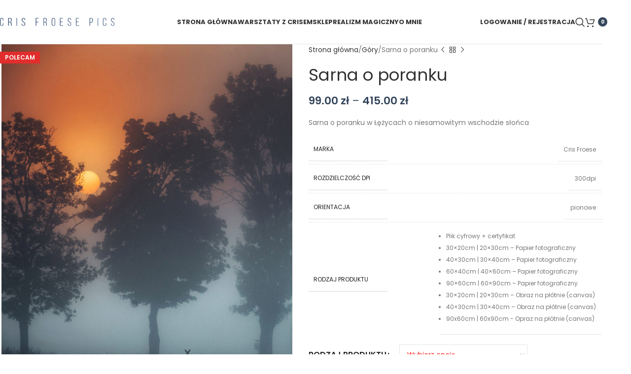

--- FILE ---
content_type: text/html; charset=UTF-8
request_url: https://crisfroesepics.com/product/sarna-o-poranku/
body_size: 27462
content:
<!DOCTYPE html>
<html lang="pl-PL">
<head>
	<meta charset="UTF-8">
	<link rel="profile" href="https://gmpg.org/xfn/11">
	<link rel="pingback" href="https://crisfroesepics.com/xmlrpc.php">

	<title>Sarna o poranku &#8211; Cris Froese Pics</title>
<meta name='robots' content='max-image-preview:large' />
	<style>img:is([sizes="auto" i], [sizes^="auto," i]) { contain-intrinsic-size: 3000px 1500px }</style>
	<link rel='dns-prefetch' href='//fonts.googleapis.com' />
<link rel="alternate" type="application/rss+xml" title="Cris Froese Pics &raquo; Kanał z wpisami" href="https://crisfroesepics.com/feed/" />
<link rel='stylesheet' id='woodmart-style-css' href='https://crisfroesepics.com/wp-content/themes/woodmart/css/parts/base.min.css?ver=8.1.2' type='text/css' media='all' />
<link rel='stylesheet' id='wd-widget-price-filter-css' href='https://crisfroesepics.com/wp-content/themes/woodmart/css/parts/woo-widget-price-filter.min.css?ver=8.1.2' type='text/css' media='all' />
<link rel='stylesheet' id='wp-block-library-css' href='https://crisfroesepics.com/wp-includes/css/dist/block-library/style.min.css?ver=6.7.4' type='text/css' media='all' />
<style id='safe-svg-svg-icon-style-inline-css' type='text/css'>
.safe-svg-cover{text-align:center}.safe-svg-cover .safe-svg-inside{display:inline-block;max-width:100%}.safe-svg-cover svg{fill:currentColor;height:100%;max-height:100%;max-width:100%;width:100%}

</style>
<style id='global-styles-inline-css' type='text/css'>
:root{--wp--preset--aspect-ratio--square: 1;--wp--preset--aspect-ratio--4-3: 4/3;--wp--preset--aspect-ratio--3-4: 3/4;--wp--preset--aspect-ratio--3-2: 3/2;--wp--preset--aspect-ratio--2-3: 2/3;--wp--preset--aspect-ratio--16-9: 16/9;--wp--preset--aspect-ratio--9-16: 9/16;--wp--preset--color--black: #000000;--wp--preset--color--cyan-bluish-gray: #abb8c3;--wp--preset--color--white: #ffffff;--wp--preset--color--pale-pink: #f78da7;--wp--preset--color--vivid-red: #cf2e2e;--wp--preset--color--luminous-vivid-orange: #ff6900;--wp--preset--color--luminous-vivid-amber: #fcb900;--wp--preset--color--light-green-cyan: #7bdcb5;--wp--preset--color--vivid-green-cyan: #00d084;--wp--preset--color--pale-cyan-blue: #8ed1fc;--wp--preset--color--vivid-cyan-blue: #0693e3;--wp--preset--color--vivid-purple: #9b51e0;--wp--preset--gradient--vivid-cyan-blue-to-vivid-purple: linear-gradient(135deg,rgba(6,147,227,1) 0%,rgb(155,81,224) 100%);--wp--preset--gradient--light-green-cyan-to-vivid-green-cyan: linear-gradient(135deg,rgb(122,220,180) 0%,rgb(0,208,130) 100%);--wp--preset--gradient--luminous-vivid-amber-to-luminous-vivid-orange: linear-gradient(135deg,rgba(252,185,0,1) 0%,rgba(255,105,0,1) 100%);--wp--preset--gradient--luminous-vivid-orange-to-vivid-red: linear-gradient(135deg,rgba(255,105,0,1) 0%,rgb(207,46,46) 100%);--wp--preset--gradient--very-light-gray-to-cyan-bluish-gray: linear-gradient(135deg,rgb(238,238,238) 0%,rgb(169,184,195) 100%);--wp--preset--gradient--cool-to-warm-spectrum: linear-gradient(135deg,rgb(74,234,220) 0%,rgb(151,120,209) 20%,rgb(207,42,186) 40%,rgb(238,44,130) 60%,rgb(251,105,98) 80%,rgb(254,248,76) 100%);--wp--preset--gradient--blush-light-purple: linear-gradient(135deg,rgb(255,206,236) 0%,rgb(152,150,240) 100%);--wp--preset--gradient--blush-bordeaux: linear-gradient(135deg,rgb(254,205,165) 0%,rgb(254,45,45) 50%,rgb(107,0,62) 100%);--wp--preset--gradient--luminous-dusk: linear-gradient(135deg,rgb(255,203,112) 0%,rgb(199,81,192) 50%,rgb(65,88,208) 100%);--wp--preset--gradient--pale-ocean: linear-gradient(135deg,rgb(255,245,203) 0%,rgb(182,227,212) 50%,rgb(51,167,181) 100%);--wp--preset--gradient--electric-grass: linear-gradient(135deg,rgb(202,248,128) 0%,rgb(113,206,126) 100%);--wp--preset--gradient--midnight: linear-gradient(135deg,rgb(2,3,129) 0%,rgb(40,116,252) 100%);--wp--preset--font-size--small: 13px;--wp--preset--font-size--medium: 20px;--wp--preset--font-size--large: 36px;--wp--preset--font-size--x-large: 42px;--wp--preset--spacing--20: 0.44rem;--wp--preset--spacing--30: 0.67rem;--wp--preset--spacing--40: 1rem;--wp--preset--spacing--50: 1.5rem;--wp--preset--spacing--60: 2.25rem;--wp--preset--spacing--70: 3.38rem;--wp--preset--spacing--80: 5.06rem;--wp--preset--shadow--natural: 6px 6px 9px rgba(0, 0, 0, 0.2);--wp--preset--shadow--deep: 12px 12px 50px rgba(0, 0, 0, 0.4);--wp--preset--shadow--sharp: 6px 6px 0px rgba(0, 0, 0, 0.2);--wp--preset--shadow--outlined: 6px 6px 0px -3px rgba(255, 255, 255, 1), 6px 6px rgba(0, 0, 0, 1);--wp--preset--shadow--crisp: 6px 6px 0px rgba(0, 0, 0, 1);}:where(body) { margin: 0; }.wp-site-blocks > .alignleft { float: left; margin-right: 2em; }.wp-site-blocks > .alignright { float: right; margin-left: 2em; }.wp-site-blocks > .aligncenter { justify-content: center; margin-left: auto; margin-right: auto; }:where(.is-layout-flex){gap: 0.5em;}:where(.is-layout-grid){gap: 0.5em;}.is-layout-flow > .alignleft{float: left;margin-inline-start: 0;margin-inline-end: 2em;}.is-layout-flow > .alignright{float: right;margin-inline-start: 2em;margin-inline-end: 0;}.is-layout-flow > .aligncenter{margin-left: auto !important;margin-right: auto !important;}.is-layout-constrained > .alignleft{float: left;margin-inline-start: 0;margin-inline-end: 2em;}.is-layout-constrained > .alignright{float: right;margin-inline-start: 2em;margin-inline-end: 0;}.is-layout-constrained > .aligncenter{margin-left: auto !important;margin-right: auto !important;}.is-layout-constrained > :where(:not(.alignleft):not(.alignright):not(.alignfull)){margin-left: auto !important;margin-right: auto !important;}body .is-layout-flex{display: flex;}.is-layout-flex{flex-wrap: wrap;align-items: center;}.is-layout-flex > :is(*, div){margin: 0;}body .is-layout-grid{display: grid;}.is-layout-grid > :is(*, div){margin: 0;}body{padding-top: 0px;padding-right: 0px;padding-bottom: 0px;padding-left: 0px;}a:where(:not(.wp-element-button)){text-decoration: none;}:root :where(.wp-element-button, .wp-block-button__link){background-color: #32373c;border-width: 0;color: #fff;font-family: inherit;font-size: inherit;line-height: inherit;padding: calc(0.667em + 2px) calc(1.333em + 2px);text-decoration: none;}.has-black-color{color: var(--wp--preset--color--black) !important;}.has-cyan-bluish-gray-color{color: var(--wp--preset--color--cyan-bluish-gray) !important;}.has-white-color{color: var(--wp--preset--color--white) !important;}.has-pale-pink-color{color: var(--wp--preset--color--pale-pink) !important;}.has-vivid-red-color{color: var(--wp--preset--color--vivid-red) !important;}.has-luminous-vivid-orange-color{color: var(--wp--preset--color--luminous-vivid-orange) !important;}.has-luminous-vivid-amber-color{color: var(--wp--preset--color--luminous-vivid-amber) !important;}.has-light-green-cyan-color{color: var(--wp--preset--color--light-green-cyan) !important;}.has-vivid-green-cyan-color{color: var(--wp--preset--color--vivid-green-cyan) !important;}.has-pale-cyan-blue-color{color: var(--wp--preset--color--pale-cyan-blue) !important;}.has-vivid-cyan-blue-color{color: var(--wp--preset--color--vivid-cyan-blue) !important;}.has-vivid-purple-color{color: var(--wp--preset--color--vivid-purple) !important;}.has-black-background-color{background-color: var(--wp--preset--color--black) !important;}.has-cyan-bluish-gray-background-color{background-color: var(--wp--preset--color--cyan-bluish-gray) !important;}.has-white-background-color{background-color: var(--wp--preset--color--white) !important;}.has-pale-pink-background-color{background-color: var(--wp--preset--color--pale-pink) !important;}.has-vivid-red-background-color{background-color: var(--wp--preset--color--vivid-red) !important;}.has-luminous-vivid-orange-background-color{background-color: var(--wp--preset--color--luminous-vivid-orange) !important;}.has-luminous-vivid-amber-background-color{background-color: var(--wp--preset--color--luminous-vivid-amber) !important;}.has-light-green-cyan-background-color{background-color: var(--wp--preset--color--light-green-cyan) !important;}.has-vivid-green-cyan-background-color{background-color: var(--wp--preset--color--vivid-green-cyan) !important;}.has-pale-cyan-blue-background-color{background-color: var(--wp--preset--color--pale-cyan-blue) !important;}.has-vivid-cyan-blue-background-color{background-color: var(--wp--preset--color--vivid-cyan-blue) !important;}.has-vivid-purple-background-color{background-color: var(--wp--preset--color--vivid-purple) !important;}.has-black-border-color{border-color: var(--wp--preset--color--black) !important;}.has-cyan-bluish-gray-border-color{border-color: var(--wp--preset--color--cyan-bluish-gray) !important;}.has-white-border-color{border-color: var(--wp--preset--color--white) !important;}.has-pale-pink-border-color{border-color: var(--wp--preset--color--pale-pink) !important;}.has-vivid-red-border-color{border-color: var(--wp--preset--color--vivid-red) !important;}.has-luminous-vivid-orange-border-color{border-color: var(--wp--preset--color--luminous-vivid-orange) !important;}.has-luminous-vivid-amber-border-color{border-color: var(--wp--preset--color--luminous-vivid-amber) !important;}.has-light-green-cyan-border-color{border-color: var(--wp--preset--color--light-green-cyan) !important;}.has-vivid-green-cyan-border-color{border-color: var(--wp--preset--color--vivid-green-cyan) !important;}.has-pale-cyan-blue-border-color{border-color: var(--wp--preset--color--pale-cyan-blue) !important;}.has-vivid-cyan-blue-border-color{border-color: var(--wp--preset--color--vivid-cyan-blue) !important;}.has-vivid-purple-border-color{border-color: var(--wp--preset--color--vivid-purple) !important;}.has-vivid-cyan-blue-to-vivid-purple-gradient-background{background: var(--wp--preset--gradient--vivid-cyan-blue-to-vivid-purple) !important;}.has-light-green-cyan-to-vivid-green-cyan-gradient-background{background: var(--wp--preset--gradient--light-green-cyan-to-vivid-green-cyan) !important;}.has-luminous-vivid-amber-to-luminous-vivid-orange-gradient-background{background: var(--wp--preset--gradient--luminous-vivid-amber-to-luminous-vivid-orange) !important;}.has-luminous-vivid-orange-to-vivid-red-gradient-background{background: var(--wp--preset--gradient--luminous-vivid-orange-to-vivid-red) !important;}.has-very-light-gray-to-cyan-bluish-gray-gradient-background{background: var(--wp--preset--gradient--very-light-gray-to-cyan-bluish-gray) !important;}.has-cool-to-warm-spectrum-gradient-background{background: var(--wp--preset--gradient--cool-to-warm-spectrum) !important;}.has-blush-light-purple-gradient-background{background: var(--wp--preset--gradient--blush-light-purple) !important;}.has-blush-bordeaux-gradient-background{background: var(--wp--preset--gradient--blush-bordeaux) !important;}.has-luminous-dusk-gradient-background{background: var(--wp--preset--gradient--luminous-dusk) !important;}.has-pale-ocean-gradient-background{background: var(--wp--preset--gradient--pale-ocean) !important;}.has-electric-grass-gradient-background{background: var(--wp--preset--gradient--electric-grass) !important;}.has-midnight-gradient-background{background: var(--wp--preset--gradient--midnight) !important;}.has-small-font-size{font-size: var(--wp--preset--font-size--small) !important;}.has-medium-font-size{font-size: var(--wp--preset--font-size--medium) !important;}.has-large-font-size{font-size: var(--wp--preset--font-size--large) !important;}.has-x-large-font-size{font-size: var(--wp--preset--font-size--x-large) !important;}
:where(.wp-block-post-template.is-layout-flex){gap: 1.25em;}:where(.wp-block-post-template.is-layout-grid){gap: 1.25em;}
:where(.wp-block-columns.is-layout-flex){gap: 2em;}:where(.wp-block-columns.is-layout-grid){gap: 2em;}
:root :where(.wp-block-pullquote){font-size: 1.5em;line-height: 1.6;}
</style>
<link rel='stylesheet' id='woo-product-category-discount-css' href='https://crisfroesepics.com/wp-content/plugins/woo-product-category-discount/public/css/woo-product-category-discount-public.css?ver=5.15' type='text/css' media='all' />
<style id='woocommerce-inline-inline-css' type='text/css'>
.woocommerce form .form-row .required { visibility: visible; }
</style>
<link rel='stylesheet' id='flexible-shipping-free-shipping-css' href='https://crisfroesepics.com/wp-content/plugins/flexible-shipping/assets/dist/css/free-shipping.css?ver=6.5.4.2' type='text/css' media='all' />
<link rel='stylesheet' id='js_composer_front-css' href='https://crisfroesepics.com/wp-content/uploads/2025/04/js_composer-1744095235.css?ver=8.1.2' type='text/css' media='all' />
<link rel='stylesheet' id='wd-helpers-wpb-elem-css' href='https://crisfroesepics.com/wp-content/themes/woodmart/css/parts/helpers-wpb-elem.min.css?ver=8.1.2' type='text/css' media='all' />
<link rel='stylesheet' id='wd-revolution-slider-css' href='https://crisfroesepics.com/wp-content/themes/woodmart/css/parts/int-rev-slider.min.css?ver=8.1.2' type='text/css' media='all' />
<link rel='stylesheet' id='wd-wpbakery-base-css' href='https://crisfroesepics.com/wp-content/themes/woodmart/css/parts/int-wpb-base.min.css?ver=8.1.2' type='text/css' media='all' />
<link rel='stylesheet' id='wd-wpbakery-base-deprecated-css' href='https://crisfroesepics.com/wp-content/themes/woodmart/css/parts/int-wpb-base-deprecated.min.css?ver=8.1.2' type='text/css' media='all' />
<link rel='stylesheet' id='wd-notices-fixed-css' href='https://crisfroesepics.com/wp-content/themes/woodmart/css/parts/woo-opt-sticky-notices-old.min.css?ver=8.1.2' type='text/css' media='all' />
<link rel='stylesheet' id='wd-woocommerce-base-css' href='https://crisfroesepics.com/wp-content/themes/woodmart/css/parts/woocommerce-base.min.css?ver=8.1.2' type='text/css' media='all' />
<link rel='stylesheet' id='wd-mod-star-rating-css' href='https://crisfroesepics.com/wp-content/themes/woodmart/css/parts/mod-star-rating.min.css?ver=8.1.2' type='text/css' media='all' />
<link rel='stylesheet' id='wd-woocommerce-block-notices-css' href='https://crisfroesepics.com/wp-content/themes/woodmart/css/parts/woo-mod-block-notices.min.css?ver=8.1.2' type='text/css' media='all' />
<link rel='stylesheet' id='wd-woo-mod-quantity-css' href='https://crisfroesepics.com/wp-content/themes/woodmart/css/parts/woo-mod-quantity.min.css?ver=8.1.2' type='text/css' media='all' />
<link rel='stylesheet' id='wd-woo-single-prod-el-base-css' href='https://crisfroesepics.com/wp-content/themes/woodmart/css/parts/woo-single-prod-el-base.min.css?ver=8.1.2' type='text/css' media='all' />
<link rel='stylesheet' id='wd-woo-mod-stock-status-css' href='https://crisfroesepics.com/wp-content/themes/woodmart/css/parts/woo-mod-stock-status.min.css?ver=8.1.2' type='text/css' media='all' />
<link rel='stylesheet' id='wd-woo-mod-shop-attributes-css' href='https://crisfroesepics.com/wp-content/themes/woodmart/css/parts/woo-mod-shop-attributes.min.css?ver=8.1.2' type='text/css' media='all' />
<link rel='stylesheet' id='wd-opt-form-underline-css' href='https://crisfroesepics.com/wp-content/themes/woodmart/css/parts/opt-form-underline.min.css?ver=8.1.2' type='text/css' media='all' />
<link rel='stylesheet' id='wd-wp-blocks-css' href='https://crisfroesepics.com/wp-content/themes/woodmart/css/parts/wp-blocks.min.css?ver=8.1.2' type='text/css' media='all' />
<link rel='stylesheet' id='child-style-css' href='https://crisfroesepics.com/wp-content/themes/cris-froese-pics/style.css?ver=8.1.2' type='text/css' media='all' />
<link rel='stylesheet' id='wd-header-base-css' href='https://crisfroesepics.com/wp-content/themes/woodmart/css/parts/header-base.min.css?ver=8.1.2' type='text/css' media='all' />
<link rel='stylesheet' id='wd-mod-tools-css' href='https://crisfroesepics.com/wp-content/themes/woodmart/css/parts/mod-tools.min.css?ver=8.1.2' type='text/css' media='all' />
<link rel='stylesheet' id='wd-woo-mod-login-form-css' href='https://crisfroesepics.com/wp-content/themes/woodmart/css/parts/woo-mod-login-form.min.css?ver=8.1.2' type='text/css' media='all' />
<link rel='stylesheet' id='wd-header-my-account-css' href='https://crisfroesepics.com/wp-content/themes/woodmart/css/parts/header-el-my-account.min.css?ver=8.1.2' type='text/css' media='all' />
<link rel='stylesheet' id='wd-header-search-css' href='https://crisfroesepics.com/wp-content/themes/woodmart/css/parts/header-el-search.min.css?ver=8.1.2' type='text/css' media='all' />
<link rel='stylesheet' id='wd-header-cart-side-css' href='https://crisfroesepics.com/wp-content/themes/woodmart/css/parts/header-el-cart-side.min.css?ver=8.1.2' type='text/css' media='all' />
<link rel='stylesheet' id='wd-header-cart-css' href='https://crisfroesepics.com/wp-content/themes/woodmart/css/parts/header-el-cart.min.css?ver=8.1.2' type='text/css' media='all' />
<link rel='stylesheet' id='wd-widget-shopping-cart-css' href='https://crisfroesepics.com/wp-content/themes/woodmart/css/parts/woo-widget-shopping-cart.min.css?ver=8.1.2' type='text/css' media='all' />
<link rel='stylesheet' id='wd-widget-product-list-css' href='https://crisfroesepics.com/wp-content/themes/woodmart/css/parts/woo-widget-product-list.min.css?ver=8.1.2' type='text/css' media='all' />
<link rel='stylesheet' id='wd-header-mobile-nav-dropdown-css' href='https://crisfroesepics.com/wp-content/themes/woodmart/css/parts/header-el-mobile-nav-dropdown.min.css?ver=8.1.2' type='text/css' media='all' />
<link rel='stylesheet' id='wd-page-title-css' href='https://crisfroesepics.com/wp-content/themes/woodmart/css/parts/page-title.min.css?ver=8.1.2' type='text/css' media='all' />
<link rel='stylesheet' id='wd-woo-single-prod-predefined-css' href='https://crisfroesepics.com/wp-content/themes/woodmart/css/parts/woo-single-prod-predefined.min.css?ver=8.1.2' type='text/css' media='all' />
<link rel='stylesheet' id='wd-woo-single-prod-and-quick-view-predefined-css' href='https://crisfroesepics.com/wp-content/themes/woodmart/css/parts/woo-single-prod-and-quick-view-predefined.min.css?ver=8.1.2' type='text/css' media='all' />
<link rel='stylesheet' id='wd-woo-single-prod-el-tabs-predefined-css' href='https://crisfroesepics.com/wp-content/themes/woodmart/css/parts/woo-single-prod-el-tabs-predefined.min.css?ver=8.1.2' type='text/css' media='all' />
<link rel='stylesheet' id='wd-woo-single-prod-el-gallery-css' href='https://crisfroesepics.com/wp-content/themes/woodmart/css/parts/woo-single-prod-el-gallery.min.css?ver=8.1.2' type='text/css' media='all' />
<link rel='stylesheet' id='wd-woo-single-prod-el-gallery-opt-thumb-grid-md-css' href='https://crisfroesepics.com/wp-content/themes/woodmart/css/parts/woo-single-prod-el-gallery-opt-thumb-grid.min.css?ver=8.1.2' type='text/css' media='(min-width: 769px)' />
<link rel='stylesheet' id='wd-swiper-css' href='https://crisfroesepics.com/wp-content/themes/woodmart/css/parts/lib-swiper.min.css?ver=8.1.2' type='text/css' media='all' />
<link rel='stylesheet' id='wd-woo-mod-product-labels-css' href='https://crisfroesepics.com/wp-content/themes/woodmart/css/parts/woo-mod-product-labels.min.css?ver=8.1.2' type='text/css' media='all' />
<link rel='stylesheet' id='wd-woo-mod-product-labels-rect-css' href='https://crisfroesepics.com/wp-content/themes/woodmart/css/parts/woo-mod-product-labels-rect.min.css?ver=8.1.2' type='text/css' media='all' />
<link rel='stylesheet' id='wd-swiper-arrows-css' href='https://crisfroesepics.com/wp-content/themes/woodmart/css/parts/lib-swiper-arrows.min.css?ver=8.1.2' type='text/css' media='all' />
<link rel='stylesheet' id='wd-photoswipe-css' href='https://crisfroesepics.com/wp-content/themes/woodmart/css/parts/lib-photoswipe.min.css?ver=8.1.2' type='text/css' media='all' />
<link rel='stylesheet' id='wd-woo-single-prod-el-navigation-css' href='https://crisfroesepics.com/wp-content/themes/woodmart/css/parts/woo-single-prod-el-navigation.min.css?ver=8.1.2' type='text/css' media='all' />
<link rel='stylesheet' id='wd-woo-mod-variation-form-css' href='https://crisfroesepics.com/wp-content/themes/woodmart/css/parts/woo-mod-variation-form.min.css?ver=8.1.2' type='text/css' media='all' />
<link rel='stylesheet' id='wd-woo-mod-swatches-base-css' href='https://crisfroesepics.com/wp-content/themes/woodmart/css/parts/woo-mod-swatches-base.min.css?ver=8.1.2' type='text/css' media='all' />
<link rel='stylesheet' id='wd-woo-mod-variation-form-single-css' href='https://crisfroesepics.com/wp-content/themes/woodmart/css/parts/woo-mod-variation-form-single.min.css?ver=8.1.2' type='text/css' media='all' />
<link rel='stylesheet' id='wd-woo-mod-swatches-style-1-css' href='https://crisfroesepics.com/wp-content/themes/woodmart/css/parts/woo-mod-swatches-style-1.min.css?ver=8.1.2' type='text/css' media='all' />
<link rel='stylesheet' id='wd-woo-mod-swatches-dis-1-css' href='https://crisfroesepics.com/wp-content/themes/woodmart/css/parts/woo-mod-swatches-dis-style-1.min.css?ver=8.1.2' type='text/css' media='all' />
<link rel='stylesheet' id='wd-social-icons-css' href='https://crisfroesepics.com/wp-content/themes/woodmart/css/parts/el-social-icons.min.css?ver=8.1.2' type='text/css' media='all' />
<link rel='stylesheet' id='wd-tabs-css' href='https://crisfroesepics.com/wp-content/themes/woodmart/css/parts/el-tabs.min.css?ver=8.1.2' type='text/css' media='all' />
<link rel='stylesheet' id='wd-woo-single-prod-el-tabs-opt-layout-tabs-css' href='https://crisfroesepics.com/wp-content/themes/woodmart/css/parts/woo-single-prod-el-tabs-opt-layout-tabs.min.css?ver=8.1.2' type='text/css' media='all' />
<link rel='stylesheet' id='wd-accordion-css' href='https://crisfroesepics.com/wp-content/themes/woodmart/css/parts/el-accordion.min.css?ver=8.1.2' type='text/css' media='all' />
<link rel='stylesheet' id='wd-accordion-elem-wpb-css' href='https://crisfroesepics.com/wp-content/themes/woodmart/css/parts/el-accordion-wpb-elem.min.css?ver=8.1.2' type='text/css' media='all' />
<link rel='stylesheet' id='wd-section-title-css' href='https://crisfroesepics.com/wp-content/themes/woodmart/css/parts/el-section-title.min.css?ver=8.1.2' type='text/css' media='all' />
<link rel='stylesheet' id='wd-section-title-style-under-and-over-css' href='https://crisfroesepics.com/wp-content/themes/woodmart/css/parts/el-section-title-style-under-and-over.min.css?ver=8.1.2' type='text/css' media='all' />
<link rel='stylesheet' id='wd-mod-highlighted-text-css' href='https://crisfroesepics.com/wp-content/themes/woodmart/css/parts/mod-highlighted-text.min.css?ver=8.1.2' type='text/css' media='all' />
<link rel='stylesheet' id='wd-image-gallery-css' href='https://crisfroesepics.com/wp-content/themes/woodmart/css/parts/el-gallery.min.css?ver=8.1.2' type='text/css' media='all' />
<link rel='stylesheet' id='wd-product-loop-css' href='https://crisfroesepics.com/wp-content/themes/woodmart/css/parts/woo-product-loop.min.css?ver=8.1.2' type='text/css' media='all' />
<link rel='stylesheet' id='wd-product-loop-quick-css' href='https://crisfroesepics.com/wp-content/themes/woodmart/css/parts/woo-product-loop-quick.min.css?ver=8.1.2' type='text/css' media='all' />
<link rel='stylesheet' id='wd-woo-mod-add-btn-replace-css' href='https://crisfroesepics.com/wp-content/themes/woodmart/css/parts/woo-mod-add-btn-replace.min.css?ver=8.1.2' type='text/css' media='all' />
<link rel='stylesheet' id='wd-swiper-pagin-css' href='https://crisfroesepics.com/wp-content/themes/woodmart/css/parts/lib-swiper-pagin.min.css?ver=8.1.2' type='text/css' media='all' />
<link rel='stylesheet' id='wd-footer-base-css' href='https://crisfroesepics.com/wp-content/themes/woodmart/css/parts/footer-base.min.css?ver=8.1.2' type='text/css' media='all' />
<link rel='stylesheet' id='wd-el-subtitle-style-css' href='https://crisfroesepics.com/wp-content/themes/woodmart/css/parts/el-subtitle-style.min.css?ver=8.1.2' type='text/css' media='all' />
<link rel='stylesheet' id='wd-instagram-css' href='https://crisfroesepics.com/wp-content/themes/woodmart/css/parts/el-instagram.min.css?ver=8.1.2' type='text/css' media='all' />
<link rel='stylesheet' id='wd-social-icons-styles-css' href='https://crisfroesepics.com/wp-content/themes/woodmart/css/parts/el-social-styles.min.css?ver=8.1.2' type='text/css' media='all' />
<link rel='stylesheet' id='wd-scroll-top-css' href='https://crisfroesepics.com/wp-content/themes/woodmart/css/parts/opt-scrolltotop.min.css?ver=8.1.2' type='text/css' media='all' />
<link rel='stylesheet' id='wd-wd-search-results-css' href='https://crisfroesepics.com/wp-content/themes/woodmart/css/parts/wd-search-results.min.css?ver=8.1.2' type='text/css' media='all' />
<link rel='stylesheet' id='wd-header-search-fullscreen-css' href='https://crisfroesepics.com/wp-content/themes/woodmart/css/parts/header-el-search-fullscreen-general.min.css?ver=8.1.2' type='text/css' media='all' />
<link rel='stylesheet' id='wd-header-search-fullscreen-1-css' href='https://crisfroesepics.com/wp-content/themes/woodmart/css/parts/header-el-search-fullscreen-1.min.css?ver=8.1.2' type='text/css' media='all' />
<link rel='stylesheet' id='wd-wd-search-form-css' href='https://crisfroesepics.com/wp-content/themes/woodmart/css/parts/wd-search-form.min.css?ver=8.1.2' type='text/css' media='all' />
<link rel='stylesheet' id='wd-header-my-account-sidebar-css' href='https://crisfroesepics.com/wp-content/themes/woodmart/css/parts/header-el-my-account-sidebar.min.css?ver=8.1.2' type='text/css' media='all' />
<link rel='stylesheet' id='wd-sticky-add-to-cart-css' href='https://crisfroesepics.com/wp-content/themes/woodmart/css/parts/woo-opt-sticky-add-to-cart.min.css?ver=8.1.2' type='text/css' media='all' />
<link rel='stylesheet' id='xts-style-theme_settings_default-css' href='https://crisfroesepics.com/wp-content/uploads/2025/10/xts-theme_settings_default-1761800837.css?ver=8.1.2' type='text/css' media='all' />
<link rel='stylesheet' id='xts-google-fonts-css' href='https://fonts.googleapis.com/css?family=Poppins%3A400%2C600%2C700&#038;display=swap&#038;ver=8.1.2' type='text/css' media='all' />
<script type="text/javascript" src="https://crisfroesepics.com/wp-includes/js/jquery/jquery.min.js?ver=3.7.1" id="jquery-core-js"></script>
<script type="text/javascript" src="https://crisfroesepics.com/wp-content/plugins/woo-product-category-discount/public/js/woo-product-category-discount-public.js?ver=5.15" id="woo-product-category-discount-js"></script>
<script type="text/javascript" src="https://crisfroesepics.com/wp-content/plugins/woocommerce/assets/js/jquery-blockui/jquery.blockUI.min.js?ver=2.7.0-wc.9.7.1" id="jquery-blockui-js" data-wp-strategy="defer"></script>
<script type="text/javascript" id="wc-add-to-cart-js-extra">
/* <![CDATA[ */
var wc_add_to_cart_params = {"ajax_url":"\/wp-admin\/admin-ajax.php","wc_ajax_url":"\/?wc-ajax=%%endpoint%%","i18n_view_cart":"Zobacz koszyk","cart_url":"https:\/\/crisfroesepics.com\/koszyk\/","is_cart":"","cart_redirect_after_add":"no"};
/* ]]> */
</script>
<script type="text/javascript" src="https://crisfroesepics.com/wp-content/plugins/woocommerce/assets/js/frontend/add-to-cart.min.js?ver=9.7.1" id="wc-add-to-cart-js" data-wp-strategy="defer"></script>
<script type="text/javascript" src="https://crisfroesepics.com/wp-content/plugins/woocommerce/assets/js/zoom/jquery.zoom.min.js?ver=1.7.21-wc.9.7.1" id="zoom-js" defer="defer" data-wp-strategy="defer"></script>
<script type="text/javascript" id="wc-single-product-js-extra">
/* <![CDATA[ */
var wc_single_product_params = {"i18n_required_rating_text":"Prosz\u0119 wybra\u0107 ocen\u0119","i18n_rating_options":["1 z 5 gwiazdek","2 z 5 gwiazdek","3 z 5 gwiazdek","4 z 5 gwiazdek","5 z 5 gwiazdek"],"i18n_product_gallery_trigger_text":"Wy\u015bwietl pe\u0142noekranow\u0105 galeri\u0119 obrazk\u00f3w","review_rating_required":"yes","flexslider":{"rtl":false,"animation":"slide","smoothHeight":true,"directionNav":false,"controlNav":"thumbnails","slideshow":false,"animationSpeed":500,"animationLoop":false,"allowOneSlide":false},"zoom_enabled":"","zoom_options":[],"photoswipe_enabled":"","photoswipe_options":{"shareEl":false,"closeOnScroll":false,"history":false,"hideAnimationDuration":0,"showAnimationDuration":0},"flexslider_enabled":""};
/* ]]> */
</script>
<script type="text/javascript" src="https://crisfroesepics.com/wp-content/plugins/woocommerce/assets/js/frontend/single-product.min.js?ver=9.7.1" id="wc-single-product-js" defer="defer" data-wp-strategy="defer"></script>
<script type="text/javascript" src="https://crisfroesepics.com/wp-content/plugins/woocommerce/assets/js/js-cookie/js.cookie.min.js?ver=2.1.4-wc.9.7.1" id="js-cookie-js" defer="defer" data-wp-strategy="defer"></script>
<script type="text/javascript" id="woocommerce-js-extra">
/* <![CDATA[ */
var woocommerce_params = {"ajax_url":"\/wp-admin\/admin-ajax.php","wc_ajax_url":"\/?wc-ajax=%%endpoint%%","i18n_password_show":"Poka\u017c has\u0142o","i18n_password_hide":"Ukryj has\u0142o"};
/* ]]> */
</script>
<script type="text/javascript" src="https://crisfroesepics.com/wp-content/plugins/woocommerce/assets/js/frontend/woocommerce.min.js?ver=9.7.1" id="woocommerce-js" defer="defer" data-wp-strategy="defer"></script>
<script type="text/javascript" src="https://crisfroesepics.com/wp-content/plugins/js_composer/assets/js/vendors/woocommerce-add-to-cart.js?ver=8.3.1" id="vc_woocommerce-add-to-cart-js-js"></script>
<script type="text/javascript" src="https://crisfroesepics.com/wp-content/themes/woodmart/js/libs/device.min.js?ver=8.1.2" id="wd-device-library-js"></script>
<script type="text/javascript" src="https://crisfroesepics.com/wp-content/themes/woodmart/js/scripts/global/scrollBar.min.js?ver=8.1.2" id="wd-scrollbar-js"></script>
<script></script><link rel="https://api.w.org/" href="https://crisfroesepics.com/wp-json/" /><link rel="alternate" title="JSON" type="application/json" href="https://crisfroesepics.com/wp-json/wp/v2/product/7639" /><link rel="EditURI" type="application/rsd+xml" title="RSD" href="https://crisfroesepics.com/xmlrpc.php?rsd" />
<meta name="generator" content="WordPress 6.7.4" />
<meta name="generator" content="WooCommerce 9.7.1" />
<link rel="canonical" href="https://crisfroesepics.com/product/sarna-o-poranku/" />
<link rel='shortlink' href='https://crisfroesepics.com/?p=7639' />
<link rel="alternate" title="oEmbed (JSON)" type="application/json+oembed" href="https://crisfroesepics.com/wp-json/oembed/1.0/embed?url=https%3A%2F%2Fcrisfroesepics.com%2Fproduct%2Fsarna-o-poranku%2F" />
<link rel="alternate" title="oEmbed (XML)" type="text/xml+oembed" href="https://crisfroesepics.com/wp-json/oembed/1.0/embed?url=https%3A%2F%2Fcrisfroesepics.com%2Fproduct%2Fsarna-o-poranku%2F&#038;format=xml" />
 
<!-- Global site tag (gtag.js) - Google Analytics -->
<script async src="https://www.googletagmanager.com/gtag/js?id=UA-147645178-4"></script>
<script>
  window.dataLayer = window.dataLayer || [];
  function gtag(){dataLayer.push(arguments);}
  gtag('js', new Date());

  gtag('config', 'UA-147645178-4');
</script>

 
					<meta name="viewport" content="width=device-width, initial-scale=1.0, maximum-scale=1.0, user-scalable=no">
										<noscript><style>.woocommerce-product-gallery{ opacity: 1 !important; }</style></noscript>
	<meta name="generator" content="Powered by WPBakery Page Builder - drag and drop page builder for WordPress."/>
<meta name="generator" content="Powered by Slider Revolution 6.7.31 - responsive, Mobile-Friendly Slider Plugin for WordPress with comfortable drag and drop interface." />
<link rel="icon" href="https://crisfroesepics.com/wp-content/uploads/2020/05/favicon-100x100.png" sizes="32x32" />
<link rel="icon" href="https://crisfroesepics.com/wp-content/uploads/2020/05/favicon.png" sizes="192x192" />
<link rel="apple-touch-icon" href="https://crisfroesepics.com/wp-content/uploads/2020/05/favicon.png" />
<meta name="msapplication-TileImage" content="https://crisfroesepics.com/wp-content/uploads/2020/05/favicon.png" />
<script>function setREVStartSize(e){
			//window.requestAnimationFrame(function() {
				window.RSIW = window.RSIW===undefined ? window.innerWidth : window.RSIW;
				window.RSIH = window.RSIH===undefined ? window.innerHeight : window.RSIH;
				try {
					var pw = document.getElementById(e.c).parentNode.offsetWidth,
						newh;
					pw = pw===0 || isNaN(pw) || (e.l=="fullwidth" || e.layout=="fullwidth") ? window.RSIW : pw;
					e.tabw = e.tabw===undefined ? 0 : parseInt(e.tabw);
					e.thumbw = e.thumbw===undefined ? 0 : parseInt(e.thumbw);
					e.tabh = e.tabh===undefined ? 0 : parseInt(e.tabh);
					e.thumbh = e.thumbh===undefined ? 0 : parseInt(e.thumbh);
					e.tabhide = e.tabhide===undefined ? 0 : parseInt(e.tabhide);
					e.thumbhide = e.thumbhide===undefined ? 0 : parseInt(e.thumbhide);
					e.mh = e.mh===undefined || e.mh=="" || e.mh==="auto" ? 0 : parseInt(e.mh,0);
					if(e.layout==="fullscreen" || e.l==="fullscreen")
						newh = Math.max(e.mh,window.RSIH);
					else{
						e.gw = Array.isArray(e.gw) ? e.gw : [e.gw];
						for (var i in e.rl) if (e.gw[i]===undefined || e.gw[i]===0) e.gw[i] = e.gw[i-1];
						e.gh = e.el===undefined || e.el==="" || (Array.isArray(e.el) && e.el.length==0)? e.gh : e.el;
						e.gh = Array.isArray(e.gh) ? e.gh : [e.gh];
						for (var i in e.rl) if (e.gh[i]===undefined || e.gh[i]===0) e.gh[i] = e.gh[i-1];
											
						var nl = new Array(e.rl.length),
							ix = 0,
							sl;
						e.tabw = e.tabhide>=pw ? 0 : e.tabw;
						e.thumbw = e.thumbhide>=pw ? 0 : e.thumbw;
						e.tabh = e.tabhide>=pw ? 0 : e.tabh;
						e.thumbh = e.thumbhide>=pw ? 0 : e.thumbh;
						for (var i in e.rl) nl[i] = e.rl[i]<window.RSIW ? 0 : e.rl[i];
						sl = nl[0];
						for (var i in nl) if (sl>nl[i] && nl[i]>0) { sl = nl[i]; ix=i;}
						var m = pw>(e.gw[ix]+e.tabw+e.thumbw) ? 1 : (pw-(e.tabw+e.thumbw)) / (e.gw[ix]);
						newh =  (e.gh[ix] * m) + (e.tabh + e.thumbh);
					}
					var el = document.getElementById(e.c);
					if (el!==null && el) el.style.height = newh+"px";
					el = document.getElementById(e.c+"_wrapper");
					if (el!==null && el) {
						el.style.height = newh+"px";
						el.style.display = "block";
					}
				} catch(e){
					console.log("Failure at Presize of Slider:" + e)
				}
			//});
		  };</script>
<style>
		
		</style><style type="text/css" data-type="vc_shortcodes-custom-css">.vc_custom_1490278559844{padding-top: 50px !important;padding-bottom: 20px !important;background-color: #f9f9f9 !important;}.vc_custom_1490276860346{margin-bottom: 20px !important;padding-top: 0px !important;}.vc_custom_1589837076746{margin-bottom: 34px !important;}</style><noscript><style> .wpb_animate_when_almost_visible { opacity: 1; }</style></noscript>			<style id="wd-style-header_841375-css" data-type="wd-style-header_841375">
				:root{
	--wd-top-bar-h: .00001px;
	--wd-top-bar-sm-h: .00001px;
	--wd-top-bar-sticky-h: .00001px;
	--wd-top-bar-brd-w: .00001px;

	--wd-header-general-h: 90px;
	--wd-header-general-sm-h: 60px;
	--wd-header-general-sticky-h: 60px;
	--wd-header-general-brd-w: 1px;

	--wd-header-bottom-h: .00001px;
	--wd-header-bottom-sm-h: .00001px;
	--wd-header-bottom-sticky-h: .00001px;
	--wd-header-bottom-brd-w: .00001px;

	--wd-header-clone-h: .00001px;

	--wd-header-brd-w: calc(var(--wd-top-bar-brd-w) + var(--wd-header-general-brd-w) + var(--wd-header-bottom-brd-w));
	--wd-header-h: calc(var(--wd-top-bar-h) + var(--wd-header-general-h) + var(--wd-header-bottom-h) + var(--wd-header-brd-w));
	--wd-header-sticky-h: calc(var(--wd-top-bar-sticky-h) + var(--wd-header-general-sticky-h) + var(--wd-header-bottom-sticky-h) + var(--wd-header-clone-h) + var(--wd-header-brd-w));
	--wd-header-sm-h: calc(var(--wd-top-bar-sm-h) + var(--wd-header-general-sm-h) + var(--wd-header-bottom-sm-h) + var(--wd-header-brd-w));
}


.whb-sticked .whb-general-header .wd-dropdown:not(.sub-sub-menu) {
	margin-top: 10px;
}

.whb-sticked .whb-general-header .wd-dropdown:not(.sub-sub-menu):after {
	height: 20px;
}


:root:has(.whb-general-header.whb-border-boxed) {
	--wd-header-general-brd-w: .00001px;
}

@media (max-width: 1024px) {
:root:has(.whb-general-header.whb-hidden-mobile) {
	--wd-header-general-brd-w: .00001px;
}
}




		
.whb-byuwf52twgalsziyn4o8 form.searchform {
	--wd-form-height: 46px;
}.whb-general-header-inner { border-color: rgba(129, 129, 129, 0.2);border-bottom-width: 1px;border-bottom-style: solid; }			</style>
			</head>

<body class="product-template-default single single-product postid-7639 theme-woodmart woocommerce woocommerce-page woocommerce-no-js wrapper-full-width form-style-underlined  categories-accordion-on woodmart-ajax-shop-on notifications-sticky wd-sticky-btn-on wpb-js-composer js-comp-ver-8.3.1 vc_responsive">
			<script type="text/javascript" id="wd-flicker-fix">// Flicker fix.</script>	
	
	<div class="wd-page-wrapper website-wrapper">
									<header class="whb-header whb-header_841375 whb-sticky-shadow whb-scroll-stick whb-sticky-real whb-custom-header">
					<div class="whb-main-header">
	
<div class="whb-row whb-general-header whb-sticky-row whb-without-bg whb-border-boxed whb-color-dark whb-flex-flex-middle">
	<div class="container">
		<div class="whb-flex-row whb-general-header-inner">
			<div class="whb-column whb-col-left whb-column8 whb-visible-lg">
	<div class="site-logo whb-zho4q0oy989b0dgm1wmz">
	<a href="https://crisfroesepics.com/" class="wd-logo wd-main-logo" rel="home" aria-label="Site logo">
		<img width="350" height="42" src="https://crisfroesepics.com/wp-content/uploads/2020/05/crisfroesepics-logo.png" class="attachment-full size-full" alt="" style="max-width:250px;" decoding="async" />	</a>
	</div>
</div>
<div class="whb-column whb-col-center whb-column9 whb-visible-lg">
	<div class="wd-header-nav wd-header-main-nav text-center wd-design-1 whb-ht5f81j4xwk8nu25rw7g" role="navigation" aria-label="Main navigation">
	<ul id="menu-crisfroesepics-main-menu" class="menu wd-nav wd-nav-main wd-style-underline wd-gap-s"><li id="menu-item-3096" class="menu-item menu-item-type-custom menu-item-object-custom menu-item-home menu-item-3096 item-level-0 menu-simple-dropdown wd-event-hover" ><a href="https://crisfroesepics.com/" class="woodmart-nav-link"><span class="nav-link-text">Strona główna</span></a></li>
<li id="menu-item-8985" class="menu-item menu-item-type-post_type menu-item-object-page menu-item-8985 item-level-0 menu-simple-dropdown wd-event-hover" ><a href="https://crisfroesepics.com/warsztaty/" class="woodmart-nav-link"><span class="nav-link-text">Warsztaty z Crisem</span></a></li>
<li id="menu-item-8583" class="menu-item menu-item-type-post_type menu-item-object-page current_page_parent menu-item-8583 item-level-0 menu-simple-dropdown wd-event-hover" ><a href="https://crisfroesepics.com/sklep/" class="woodmart-nav-link"><span class="nav-link-text">Sklep</span></a></li>
<li id="menu-item-5503" class="menu-item menu-item-type-post_type menu-item-object-page menu-item-5503 item-level-0 menu-simple-dropdown wd-event-hover" ><a href="https://crisfroesepics.com/realizm-magiczny/" class="woodmart-nav-link"><span class="nav-link-text">Realizm Magiczny</span></a></li>
<li id="menu-item-5499" class="menu-item menu-item-type-post_type menu-item-object-page menu-item-5499 item-level-0 menu-simple-dropdown wd-event-hover" ><a href="https://crisfroesepics.com/o-mnie/" class="woodmart-nav-link"><span class="nav-link-text">O mnie</span></a></li>
</ul></div>
</div>
<div class="whb-column whb-col-right whb-column10 whb-visible-lg">
	<div class="wd-header-my-account wd-tools-element wd-event-hover wd-design-1 wd-account-style-text login-side-opener whb-g8wwwjd00t47vm5sdbla">
			<a href="https://crisfroesepics.com/moje-konto/" title="Konto">
			
				<span class="wd-tools-icon">
									</span>
				<span class="wd-tools-text">
				Logowanie / Rejestracja			</span>

					</a>

			</div>
<div class="wd-header-search wd-tools-element wd-design-1 wd-style-icon wd-display-full-screen whb-byuwf52twgalsziyn4o8" title="Szukaj">
	<a href="#" rel="nofollow" aria-label="Szukaj">
		
			<span class="wd-tools-icon">
							</span>

			<span class="wd-tools-text">
				Szukaj			</span>

			</a>
	</div>

<div class="wd-header-cart wd-tools-element wd-design-4 cart-widget-opener whb-wuxqjzzoophihrrirots">
	<a href="https://crisfroesepics.com/koszyk/" title="Koszyk">
		
			<span class="wd-tools-icon">
															<span class="wd-cart-number wd-tools-count">0 <span>items</span></span>
									</span>
			<span class="wd-tools-text">
				
										<span class="wd-cart-subtotal"><span class="woocommerce-Price-amount amount"><bdi>0.00&nbsp;<span class="woocommerce-Price-currencySymbol">&#122;&#322;</span></bdi></span></span>
					</span>

			</a>
	</div>
</div>
<div class="whb-column whb-mobile-left whb-column_mobile2 whb-hidden-lg">
	<div class="wd-tools-element wd-header-mobile-nav wd-style-icon wd-design-1 whb-bzsfvy4irdgki8uavwcl">
	<a href="#" rel="nofollow" aria-label="Open mobile menu">
		
		<span class="wd-tools-icon">
					</span>

		<span class="wd-tools-text">Menu</span>

			</a>
</div></div>
<div class="whb-column whb-mobile-center whb-column_mobile3 whb-hidden-lg">
	<div class="site-logo whb-2g4nsfb44ztr6i1xc61g">
	<a href="https://crisfroesepics.com/" class="wd-logo wd-main-logo" rel="home" aria-label="Site logo">
		<img width="350" height="42" src="https://crisfroesepics.com/wp-content/uploads/2020/05/crisfroesepics-logo.png" class="attachment-full size-full" alt="" style="max-width:150px;" decoding="async" />	</a>
	</div>
</div>
<div class="whb-column whb-mobile-right whb-column_mobile4 whb-hidden-lg">
	
<div class="wd-header-cart wd-tools-element wd-design-4 cart-widget-opener whb-vbchjj91jzgzh98m5vzl">
	<a href="https://crisfroesepics.com/koszyk/" title="Koszyk">
		
			<span class="wd-tools-icon">
															<span class="wd-cart-number wd-tools-count">0 <span>items</span></span>
									</span>
			<span class="wd-tools-text">
				
										<span class="wd-cart-subtotal"><span class="woocommerce-Price-amount amount"><bdi>0.00&nbsp;<span class="woocommerce-Price-currencySymbol">&#122;&#322;</span></bdi></span></span>
					</span>

			</a>
	</div>
</div>
		</div>
	</div>
</div>
</div>
				</header>
			
								<div class="wd-page-content main-page-wrapper">
		
		
		<main class="wd-content-layout content-layout-wrapper wd-builder-off" role="main">
				

	<div class="wd-content-area site-content">
	
		


<div id="product-7639" class="single-product-page single-product-content product-design-default tabs-location-standard tabs-type-tabs meta-location-add_to_cart reviews-location-tabs product-no-bg product type-product post-7639 status-publish first instock product_cat-duszniki-zdroj product_cat-fotografie product_cat-gory product_cat-natura product_cat-widoki product_cat-zwierzeta product_tag-cris-froese-cris product_tag-drzewo product_tag-gorystolowe product_tag-krajobraz product_tag-magic-places product_tag-natura product_tag-nature-photography product_tag-niebo product_tag-realizm-magiczny product_tag-sarna product_tag-stolowe product_tag-swiatlo product_tag-widok product_tag-ziemia-klodzka product_tag-zwierzeta has-post-thumbnail featured taxable shipping-taxable purchasable product-type-variable">

	<div class="container">

		<div class="woocommerce-notices-wrapper"></div>
		<div class="product-image-summary-wrap">
			
			<div class="product-image-summary" >
				<div class="product-image-summary-inner wd-grid-g" style="--wd-col-lg:12;--wd-gap-lg:30px;--wd-gap-sm:20px;">
					<div class="product-images wd-grid-col" style="--wd-col-lg:6;--wd-col-md:6;--wd-col-sm:12;">
						<div class="woocommerce-product-gallery woocommerce-product-gallery--with-images woocommerce-product-gallery--columns-4 images  thumbs-grid-bottom_column images image-action-zoom">
	<div class="wd-carousel-container wd-gallery-images wd-off-lg wd-off-md">
		<div class="wd-carousel-inner">

		<div class="product-labels labels-rectangular"><span class="featured product-label">POLECAM</span></div>
		<figure class="woocommerce-product-gallery__wrapper wd-carousel wd-grid" style="--wd-col-lg:1;--wd-col-md:1;--wd-col-sm:1;">
			<div class="wd-carousel-wrap">

				<div class="wd-carousel-item"><figure data-thumb="https://crisfroesepics.com/wp-content/uploads/2021/09/CRS7513-sklep-640x800.jpg" class="woocommerce-product-gallery__image"><a data-elementor-open-lightbox="no" href="https://crisfroesepics.com/wp-content/uploads/2021/09/CRS7513-sklep.jpg"><img width="800" height="1000" src="https://crisfroesepics.com/wp-content/uploads/2021/09/CRS7513-sklep-800x1000.jpg" class="wp-post-image wp-post-image" alt="" title="_CRS7513 sklep" data-caption="" data-src="https://crisfroesepics.com/wp-content/uploads/2021/09/CRS7513-sklep.jpg" data-large_image="https://crisfroesepics.com/wp-content/uploads/2021/09/CRS7513-sklep.jpg" data-large_image_width="1280" data-large_image_height="1600" decoding="async" srcset="https://crisfroesepics.com/wp-content/uploads/2021/09/CRS7513-sklep-800x1000.jpg 800w, https://crisfroesepics.com/wp-content/uploads/2021/09/CRS7513-sklep-640x800.jpg 640w, https://crisfroesepics.com/wp-content/uploads/2021/09/CRS7513-sklep-768x960.jpg 768w, https://crisfroesepics.com/wp-content/uploads/2021/09/CRS7513-sklep-1229x1536.jpg 1229w, https://crisfroesepics.com/wp-content/uploads/2021/09/CRS7513-sklep.jpg 1280w" sizes="(max-width: 800px) 100vw, 800px" /></a></figure></div>
							</div>
		</figure>

					<div class="wd-nav-arrows wd-pos-sep wd-hover-1 wd-custom-style wd-icon-1">
			<div class="wd-btn-arrow wd-prev wd-disabled">
				<div class="wd-arrow-inner"></div>
			</div>
			<div class="wd-btn-arrow wd-next">
				<div class="wd-arrow-inner"></div>
			</div>
		</div>
		
					<div class="product-additional-galleries">
					<div class="wd-show-product-gallery-wrap wd-action-btn wd-style-icon-bg-text wd-gallery-btn"><a href="#" rel="nofollow" class="woodmart-show-product-gallery"><span>Kliknij aby powiększyć</span></a></div>
					</div>
		
		</div>

			</div>

	</div>
					</div>
					<div class="summary entry-summary text-left wd-grid-col" style="--wd-col-lg:6;--wd-col-md:6;--wd-col-sm:12;">
						<div class="summary-inner wd-set-mb reset-last-child">
															<div class="single-breadcrumbs-wrapper wd-grid-f">
																			<nav class="wd-breadcrumbs woocommerce-breadcrumb" aria-label="Breadcrumb">				<a href="https://crisfroesepics.com">
					Strona główna				</a>
			<span class="wd-delimiter"></span>				<a href="https://crisfroesepics.com/product-category/gory/" class="wd-last-link">
					Góry				</a>
			<span class="wd-delimiter"></span>				<span class="wd-last">
					Sarna o poranku				</span>
			</nav>																												
<div class="wd-products-nav">
			<div class="wd-event-hover">
			<a class="wd-product-nav-btn wd-btn-prev" href="https://crisfroesepics.com/product/promocja-koszulka-wilczaki-czlowiek-i-ksiezyc-damska/" aria-label="Poprzedni produkt"></a>

			<div class="wd-dropdown">
				<a href="https://crisfroesepics.com/product/promocja-koszulka-wilczaki-czlowiek-i-ksiezyc-damska/" class="wd-product-nav-thumb">
					<img width="400" height="400" src="https://crisfroesepics.com/wp-content/uploads/2021/07/Screen-Shot-2021-07-09-at-18.44.01-400x400.png" class="attachment-woocommerce_thumbnail size-woocommerce_thumbnail" alt="" decoding="async" srcset="https://crisfroesepics.com/wp-content/uploads/2021/07/Screen-Shot-2021-07-09-at-18.44.01-400x400.png 400w, https://crisfroesepics.com/wp-content/uploads/2021/07/Screen-Shot-2021-07-09-at-18.44.01-32x32.png 32w, https://crisfroesepics.com/wp-content/uploads/2021/07/Screen-Shot-2021-07-09-at-18.44.01.png 677w" sizes="(max-width: 400px) 100vw, 400px" />				</a>

				<div class="wd-product-nav-desc">
					<a href="https://crisfroesepics.com/product/promocja-koszulka-wilczaki-czlowiek-i-ksiezyc-damska/" class="wd-entities-title">
						Koszulka Wilczaki, człowiek i księżyc - DAMSKA					</a>

					<span class="price">
						<span class="woocommerce-Price-amount amount"><bdi>119.00&nbsp;<span class="woocommerce-Price-currencySymbol">&#122;&#322;</span></bdi></span>					</span>
				</div>
			</div>
		</div>
	
	<a href="https://crisfroesepics.com/sklep/" class="wd-product-nav-btn wd-btn-back wd-tooltip">
		<span>
			Back to products		</span>
	</a>

			<div class="wd-event-hover">
			<a class="wd-product-nav-btn wd-btn-next" href="https://crisfroesepics.com/product/sarna-o-poranku-2/" aria-label="Następny produkt"></a>

			<div class="wd-dropdown">
				<a href="https://crisfroesepics.com/product/sarna-o-poranku-2/" class="wd-product-nav-thumb">
					<img width="400" height="400" src="https://crisfroesepics.com/wp-content/uploads/2021/09/CRS7513a-sklep-400x400.jpg" class="attachment-woocommerce_thumbnail size-woocommerce_thumbnail" alt="" decoding="async" loading="lazy" srcset="https://crisfroesepics.com/wp-content/uploads/2021/09/CRS7513a-sklep-400x400.jpg 400w, https://crisfroesepics.com/wp-content/uploads/2021/09/CRS7513a-sklep-800x800.jpg 800w, https://crisfroesepics.com/wp-content/uploads/2021/09/CRS7513a-sklep-32x32.jpg 32w" sizes="auto, (max-width: 400px) 100vw, 400px" />				</a>

				<div class="wd-product-nav-desc">
					<a href="https://crisfroesepics.com/product/sarna-o-poranku-2/" class="wd-entities-title">
						Sarna o poranku					</a>

					<span class="price">
						<span class="woocommerce-Price-amount amount"><bdi>99.00&nbsp;<span class="woocommerce-Price-currencySymbol">&#122;&#322;</span></bdi></span> &ndash; <span class="woocommerce-Price-amount amount"><bdi>415.00&nbsp;<span class="woocommerce-Price-currencySymbol">&#122;&#322;</span></bdi></span>					</span>
				</div>
			</div>
		</div>
	</div>
																	</div>
							
							
<h1 class="product_title entry-title wd-entities-title">
	
	Sarna o poranku
	</h1>
<p class="price"><span class="woocommerce-Price-amount amount"><bdi>99.00&nbsp;<span class="woocommerce-Price-currencySymbol">&#122;&#322;</span></bdi></span> &ndash; <span class="woocommerce-Price-amount amount"><bdi>415.00&nbsp;<span class="woocommerce-Price-currencySymbol">&#122;&#322;</span></bdi></span></p>
<div class="woocommerce-product-details__short-description">
	<p>Sarna o poranku w Łężycach o niesamowitym wschodzie słońca</p>
</div>
<!--<table class="woocommerce-product-attributes shop_attributes">
			<tr class="woocommerce-product-attributes-item woocommerce-product-attributes-item--weight">
			<th class="woocommerce-product-attributes-item__label">Waga</th>
			<td class="woocommerce-product-attributes-item__value">0.2 kg</td>
		</tr>
			<tr class="woocommerce-product-attributes-item woocommerce-product-attributes-item--attribute_pa_brand">
			<th class="woocommerce-product-attributes-item__label">Marka</th>
			<td class="woocommerce-product-attributes-item__value"><span class="wd-attr-term">
				<p>Cris Froese</p>

							</span></td>
		</tr>
			<tr class="woocommerce-product-attributes-item woocommerce-product-attributes-item--attribute_pa_rozdzielczosc-dpi">
			<th class="woocommerce-product-attributes-item__label">Rozdzielczość DPI</th>
			<td class="woocommerce-product-attributes-item__value"><span class="wd-attr-term">
				<p>300dpi</p>

							</span></td>
		</tr>
			<tr class="woocommerce-product-attributes-item woocommerce-product-attributes-item--attribute_pa_orientacja">
			<th class="woocommerce-product-attributes-item__label">Orientacja</th>
			<td class="woocommerce-product-attributes-item__value"><span class="wd-attr-term">
				<p>pionowe</p>

							</span></td>
		</tr>
			<tr class="woocommerce-product-attributes-item woocommerce-product-attributes-item--attribute_pa_rodzaj-wydruku">
			<th class="woocommerce-product-attributes-item__label">Rodzaj produktu</th>
			<td class="woocommerce-product-attributes-item__value"><span class="wd-attr-term">
				<p>Plik cyfrowy + certyfikat</p>

							</span>, <span class="wd-attr-term">
				<p>30×20cm | 20×30cm – Papier fotograficzny</p>

							</span>, <span class="wd-attr-term">
				<p>40×30cm | 30×40cm – Papier fotograficzny</p>

							</span>, <span class="wd-attr-term">
				<p>60×40cm | 40×60cm – Papier fotograficzny</p>

							</span>, <span class="wd-attr-term">
				<p>90×60cm | 60×90cm – Papier fotograficzny</p>

							</span>, <span class="wd-attr-term">
				<p>30×20cm | 20×30cm – Obraz na płótnie (canvas)</p>

							</span>, <span class="wd-attr-term">
				<p>40×30cm | 30×40cm – Obraz na płótnie (canvas)</p>

							</span>, <span class="wd-attr-term">
				<p>90x60cm | 60x90cm &#8211; Opraz na płótnie (canvas)</p>

							</span></td>
		</tr>
	</table>-->

<table class="woocommerce-product-attributes shop_attributes">
  
    <tr class="woocommerce-product-attributes-item woocommerce-product-attributes-item--attribute_pa_rodzaj-wydruku">
    <th class="woocommerce-product-attributes-item__label">Marka</th>
    <td class="woocommerce-product-attributes-item__value">
    <ul style="text-align: left;" class="fa-ul">
    Cris Froese</li>    </ul>
    </td>
  
    <tr class="woocommerce-product-attributes-item woocommerce-product-attributes-item--attribute_pa_rodzaj-wydruku">
    <th class="woocommerce-product-attributes-item__label">Rozdzielczość DPI</th>
    <td class="woocommerce-product-attributes-item__value">
    <ul style="text-align: left;" class="fa-ul">
    300dpi</li>    </ul>
    </td>
  
    <tr class="woocommerce-product-attributes-item woocommerce-product-attributes-item--attribute_pa_rodzaj-wydruku">
    <th class="woocommerce-product-attributes-item__label">Orientacja</th>
    <td class="woocommerce-product-attributes-item__value">
    <ul style="text-align: left;" class="fa-ul">
    pionowe</li>    </ul>
    </td>
  
    <tr class="woocommerce-product-attributes-item woocommerce-product-attributes-item--attribute_pa_rodzaj-wydruku">
    <th class="woocommerce-product-attributes-item__label">Rodzaj produktu</th>
    <td class="woocommerce-product-attributes-item__value">
    <ul style="text-align: left;" class="fa-ul">
    <li style="margin-bottom: 8px;"><span class="fa-li"><i class="fas fa-check" style="color: #352c2c;"></i></span>Plik cyfrowy + certyfikat</li><li style="margin-bottom: 8px;"><span class="fa-li"><i class="fas fa-check" style="color: #352c2c;"></i></span>30×20cm | 20×30cm – Papier fotograficzny</li><li style="margin-bottom: 8px;"><span class="fa-li"><i class="fas fa-check" style="color: #352c2c;"></i></span>40×30cm | 30×40cm – Papier fotograficzny</li><li style="margin-bottom: 8px;"><span class="fa-li"><i class="fas fa-check" style="color: #352c2c;"></i></span>60×40cm | 40×60cm – Papier fotograficzny</li><li style="margin-bottom: 8px;"><span class="fa-li"><i class="fas fa-check" style="color: #352c2c;"></i></span>90×60cm | 60×90cm – Papier fotograficzny</li><li style="margin-bottom: 8px;"><span class="fa-li"><i class="fas fa-check" style="color: #352c2c;"></i></span>30×20cm | 20×30cm – Obraz na płótnie (canvas)</li><li style="margin-bottom: 8px;"><span class="fa-li"><i class="fas fa-check" style="color: #352c2c;"></i></span>40×30cm | 30×40cm – Obraz na płótnie (canvas)</li><li style="margin-bottom: 8px;"><span class="fa-li"><i class="fas fa-check" style="color: #352c2c;"></i></span>90x60cm | 60x90cm - Opraz na płótnie (canvas)</li>    </ul>
    </td>
</table>					
<form class="variations_form cart wd-reset-side-lg wd-reset-bottom-md wd-label-top-md" action="https://crisfroesepics.com/product/sarna-o-poranku/" method="post" enctype='multipart/form-data' data-product_id="7639" data-product_variations="[{&quot;attributes&quot;:{&quot;attribute_pa_rodzaj-wydruku&quot;:&quot;plik-cyfrowy&quot;},&quot;availability_html&quot;:&quot;&quot;,&quot;backorders_allowed&quot;:false,&quot;dimensions&quot;:{&quot;length&quot;:&quot;&quot;,&quot;width&quot;:&quot;&quot;,&quot;height&quot;:&quot;&quot;},&quot;dimensions_html&quot;:&quot;Brak danych&quot;,&quot;display_price&quot;:349,&quot;display_regular_price&quot;:349,&quot;image&quot;:{&quot;title&quot;:&quot;_CRS7513 sklep&quot;,&quot;caption&quot;:&quot;&quot;,&quot;url&quot;:&quot;https:\/\/crisfroesepics.com\/wp-content\/uploads\/2021\/09\/CRS7513-sklep.jpg&quot;,&quot;alt&quot;:&quot;_CRS7513 sklep&quot;,&quot;src&quot;:&quot;https:\/\/crisfroesepics.com\/wp-content\/uploads\/2021\/09\/CRS7513-sklep-800x1000.jpg&quot;,&quot;srcset&quot;:&quot;https:\/\/crisfroesepics.com\/wp-content\/uploads\/2021\/09\/CRS7513-sklep-800x1000.jpg 800w, https:\/\/crisfroesepics.com\/wp-content\/uploads\/2021\/09\/CRS7513-sklep-640x800.jpg 640w, https:\/\/crisfroesepics.com\/wp-content\/uploads\/2021\/09\/CRS7513-sklep-768x960.jpg 768w, https:\/\/crisfroesepics.com\/wp-content\/uploads\/2021\/09\/CRS7513-sklep-1229x1536.jpg 1229w, https:\/\/crisfroesepics.com\/wp-content\/uploads\/2021\/09\/CRS7513-sklep.jpg 1280w&quot;,&quot;sizes&quot;:&quot;(max-width: 800px) 100vw, 800px&quot;,&quot;full_src&quot;:&quot;https:\/\/crisfroesepics.com\/wp-content\/uploads\/2021\/09\/CRS7513-sklep.jpg&quot;,&quot;full_src_w&quot;:1280,&quot;full_src_h&quot;:1600,&quot;gallery_thumbnail_src&quot;:&quot;https:\/\/crisfroesepics.com\/wp-content\/uploads\/2021\/09\/CRS7513-sklep-640x800.jpg&quot;,&quot;gallery_thumbnail_src_w&quot;:150,&quot;gallery_thumbnail_src_h&quot;:188,&quot;thumb_src&quot;:&quot;https:\/\/crisfroesepics.com\/wp-content\/uploads\/2021\/09\/CRS7513-sklep-400x400.jpg&quot;,&quot;thumb_src_w&quot;:400,&quot;thumb_src_h&quot;:400,&quot;src_w&quot;:800,&quot;src_h&quot;:1000},&quot;image_id&quot;:7649,&quot;is_downloadable&quot;:false,&quot;is_in_stock&quot;:true,&quot;is_purchasable&quot;:true,&quot;is_sold_individually&quot;:&quot;no&quot;,&quot;is_virtual&quot;:true,&quot;max_qty&quot;:&quot;&quot;,&quot;min_qty&quot;:1,&quot;price_html&quot;:&quot;&lt;span class=\&quot;price\&quot;&gt;&lt;span class=\&quot;woocommerce-Price-amount amount\&quot;&gt;&lt;bdi&gt;349.00&amp;nbsp;&lt;span class=\&quot;woocommerce-Price-currencySymbol\&quot;&gt;&amp;#122;&amp;#322;&lt;\/span&gt;&lt;\/bdi&gt;&lt;\/span&gt;&lt;\/span&gt;&lt;div class=\&quot;omnibus-container\&quot;&gt;&lt;small class=\&quot;omnibus-lowest-price\&quot;&gt;To najni\u017csza cena&lt;\/small&gt;&lt;\/div&gt;&quot;,&quot;sku&quot;:&quot;CRS2020-0023-2017-e-1-1-1-1-1-1-1-2-1-1-2-1-1-1-1-2-1-2-1-1-1-1-1-1-1-1-1-1-1-1-1-1-1-1-1-1-1-1-1-1-1&quot;,&quot;variation_description&quot;:&quot;&quot;,&quot;variation_id&quot;:7640,&quot;variation_is_active&quot;:true,&quot;variation_is_visible&quot;:true,&quot;weight&quot;:&quot;0.2&quot;,&quot;weight_html&quot;:&quot;0.2 kg&quot;},{&quot;attributes&quot;:{&quot;attribute_pa_rodzaj-wydruku&quot;:&quot;60x40-40x60-papier-fotograficzny&quot;},&quot;availability_html&quot;:&quot;&quot;,&quot;backorders_allowed&quot;:false,&quot;dimensions&quot;:{&quot;length&quot;:&quot;&quot;,&quot;width&quot;:&quot;&quot;,&quot;height&quot;:&quot;&quot;},&quot;dimensions_html&quot;:&quot;Brak danych&quot;,&quot;display_price&quot;:189,&quot;display_regular_price&quot;:189,&quot;image&quot;:{&quot;title&quot;:&quot;_CRS7513 sklep&quot;,&quot;caption&quot;:&quot;&quot;,&quot;url&quot;:&quot;https:\/\/crisfroesepics.com\/wp-content\/uploads\/2021\/09\/CRS7513-sklep.jpg&quot;,&quot;alt&quot;:&quot;_CRS7513 sklep&quot;,&quot;src&quot;:&quot;https:\/\/crisfroesepics.com\/wp-content\/uploads\/2021\/09\/CRS7513-sklep-800x1000.jpg&quot;,&quot;srcset&quot;:&quot;https:\/\/crisfroesepics.com\/wp-content\/uploads\/2021\/09\/CRS7513-sklep-800x1000.jpg 800w, https:\/\/crisfroesepics.com\/wp-content\/uploads\/2021\/09\/CRS7513-sklep-640x800.jpg 640w, https:\/\/crisfroesepics.com\/wp-content\/uploads\/2021\/09\/CRS7513-sklep-768x960.jpg 768w, https:\/\/crisfroesepics.com\/wp-content\/uploads\/2021\/09\/CRS7513-sklep-1229x1536.jpg 1229w, https:\/\/crisfroesepics.com\/wp-content\/uploads\/2021\/09\/CRS7513-sklep.jpg 1280w&quot;,&quot;sizes&quot;:&quot;(max-width: 800px) 100vw, 800px&quot;,&quot;full_src&quot;:&quot;https:\/\/crisfroesepics.com\/wp-content\/uploads\/2021\/09\/CRS7513-sklep.jpg&quot;,&quot;full_src_w&quot;:1280,&quot;full_src_h&quot;:1600,&quot;gallery_thumbnail_src&quot;:&quot;https:\/\/crisfroesepics.com\/wp-content\/uploads\/2021\/09\/CRS7513-sklep-640x800.jpg&quot;,&quot;gallery_thumbnail_src_w&quot;:150,&quot;gallery_thumbnail_src_h&quot;:188,&quot;thumb_src&quot;:&quot;https:\/\/crisfroesepics.com\/wp-content\/uploads\/2021\/09\/CRS7513-sklep-400x400.jpg&quot;,&quot;thumb_src_w&quot;:400,&quot;thumb_src_h&quot;:400,&quot;src_w&quot;:800,&quot;src_h&quot;:1000},&quot;image_id&quot;:7649,&quot;is_downloadable&quot;:false,&quot;is_in_stock&quot;:true,&quot;is_purchasable&quot;:true,&quot;is_sold_individually&quot;:&quot;no&quot;,&quot;is_virtual&quot;:false,&quot;max_qty&quot;:&quot;&quot;,&quot;min_qty&quot;:1,&quot;price_html&quot;:&quot;&lt;span class=\&quot;price\&quot;&gt;&lt;span class=\&quot;woocommerce-Price-amount amount\&quot;&gt;&lt;bdi&gt;189.00&amp;nbsp;&lt;span class=\&quot;woocommerce-Price-currencySymbol\&quot;&gt;&amp;#122;&amp;#322;&lt;\/span&gt;&lt;\/bdi&gt;&lt;\/span&gt;&lt;\/span&gt;&lt;div class=\&quot;omnibus-container\&quot;&gt;&lt;small class=\&quot;omnibus-lowest-price\&quot;&gt;To najni\u017csza cena&lt;\/small&gt;&lt;\/div&gt;&quot;,&quot;sku&quot;:&quot;CRS2020-0356_crs7873-1&quot;,&quot;variation_description&quot;:&quot;&quot;,&quot;variation_id&quot;:7641,&quot;variation_is_active&quot;:true,&quot;variation_is_visible&quot;:true,&quot;weight&quot;:&quot;0.2&quot;,&quot;weight_html&quot;:&quot;0.2 kg&quot;},{&quot;attributes&quot;:{&quot;attribute_pa_rodzaj-wydruku&quot;:&quot;30x20-20x30-papier-foto&quot;},&quot;availability_html&quot;:&quot;&quot;,&quot;backorders_allowed&quot;:false,&quot;dimensions&quot;:{&quot;length&quot;:&quot;&quot;,&quot;width&quot;:&quot;&quot;,&quot;height&quot;:&quot;&quot;},&quot;dimensions_html&quot;:&quot;Brak danych&quot;,&quot;display_price&quot;:99,&quot;display_regular_price&quot;:99,&quot;image&quot;:{&quot;title&quot;:&quot;_CRS7513 sklep&quot;,&quot;caption&quot;:&quot;&quot;,&quot;url&quot;:&quot;https:\/\/crisfroesepics.com\/wp-content\/uploads\/2021\/09\/CRS7513-sklep.jpg&quot;,&quot;alt&quot;:&quot;_CRS7513 sklep&quot;,&quot;src&quot;:&quot;https:\/\/crisfroesepics.com\/wp-content\/uploads\/2021\/09\/CRS7513-sklep-800x1000.jpg&quot;,&quot;srcset&quot;:&quot;https:\/\/crisfroesepics.com\/wp-content\/uploads\/2021\/09\/CRS7513-sklep-800x1000.jpg 800w, https:\/\/crisfroesepics.com\/wp-content\/uploads\/2021\/09\/CRS7513-sklep-640x800.jpg 640w, https:\/\/crisfroesepics.com\/wp-content\/uploads\/2021\/09\/CRS7513-sklep-768x960.jpg 768w, https:\/\/crisfroesepics.com\/wp-content\/uploads\/2021\/09\/CRS7513-sklep-1229x1536.jpg 1229w, https:\/\/crisfroesepics.com\/wp-content\/uploads\/2021\/09\/CRS7513-sklep.jpg 1280w&quot;,&quot;sizes&quot;:&quot;(max-width: 800px) 100vw, 800px&quot;,&quot;full_src&quot;:&quot;https:\/\/crisfroesepics.com\/wp-content\/uploads\/2021\/09\/CRS7513-sklep.jpg&quot;,&quot;full_src_w&quot;:1280,&quot;full_src_h&quot;:1600,&quot;gallery_thumbnail_src&quot;:&quot;https:\/\/crisfroesepics.com\/wp-content\/uploads\/2021\/09\/CRS7513-sklep-640x800.jpg&quot;,&quot;gallery_thumbnail_src_w&quot;:150,&quot;gallery_thumbnail_src_h&quot;:188,&quot;thumb_src&quot;:&quot;https:\/\/crisfroesepics.com\/wp-content\/uploads\/2021\/09\/CRS7513-sklep-400x400.jpg&quot;,&quot;thumb_src_w&quot;:400,&quot;thumb_src_h&quot;:400,&quot;src_w&quot;:800,&quot;src_h&quot;:1000},&quot;image_id&quot;:7649,&quot;is_downloadable&quot;:false,&quot;is_in_stock&quot;:true,&quot;is_purchasable&quot;:true,&quot;is_sold_individually&quot;:&quot;no&quot;,&quot;is_virtual&quot;:false,&quot;max_qty&quot;:&quot;&quot;,&quot;min_qty&quot;:1,&quot;price_html&quot;:&quot;&lt;span class=\&quot;price\&quot;&gt;&lt;span class=\&quot;woocommerce-Price-amount amount\&quot;&gt;&lt;bdi&gt;99.00&amp;nbsp;&lt;span class=\&quot;woocommerce-Price-currencySymbol\&quot;&gt;&amp;#122;&amp;#322;&lt;\/span&gt;&lt;\/bdi&gt;&lt;\/span&gt;&lt;\/span&gt;&lt;div class=\&quot;omnibus-container\&quot;&gt;&lt;small class=\&quot;omnibus-lowest-price\&quot;&gt;To najni\u017csza cena&lt;\/small&gt;&lt;\/div&gt;&quot;,&quot;sku&quot;:&quot;CRS2020-0356_crs7873-1&quot;,&quot;variation_description&quot;:&quot;&quot;,&quot;variation_id&quot;:7642,&quot;variation_is_active&quot;:true,&quot;variation_is_visible&quot;:true,&quot;weight&quot;:&quot;0.2&quot;,&quot;weight_html&quot;:&quot;0.2 kg&quot;},{&quot;attributes&quot;:{&quot;attribute_pa_rodzaj-wydruku&quot;:&quot;90x60-60x90-papier-fotograficzny&quot;},&quot;availability_html&quot;:&quot;&quot;,&quot;backorders_allowed&quot;:false,&quot;dimensions&quot;:{&quot;length&quot;:&quot;&quot;,&quot;width&quot;:&quot;&quot;,&quot;height&quot;:&quot;&quot;},&quot;dimensions_html&quot;:&quot;Brak danych&quot;,&quot;display_price&quot;:319,&quot;display_regular_price&quot;:319,&quot;image&quot;:{&quot;title&quot;:&quot;_CRS7513 sklep&quot;,&quot;caption&quot;:&quot;&quot;,&quot;url&quot;:&quot;https:\/\/crisfroesepics.com\/wp-content\/uploads\/2021\/09\/CRS7513-sklep.jpg&quot;,&quot;alt&quot;:&quot;_CRS7513 sklep&quot;,&quot;src&quot;:&quot;https:\/\/crisfroesepics.com\/wp-content\/uploads\/2021\/09\/CRS7513-sklep-800x1000.jpg&quot;,&quot;srcset&quot;:&quot;https:\/\/crisfroesepics.com\/wp-content\/uploads\/2021\/09\/CRS7513-sklep-800x1000.jpg 800w, https:\/\/crisfroesepics.com\/wp-content\/uploads\/2021\/09\/CRS7513-sklep-640x800.jpg 640w, https:\/\/crisfroesepics.com\/wp-content\/uploads\/2021\/09\/CRS7513-sklep-768x960.jpg 768w, https:\/\/crisfroesepics.com\/wp-content\/uploads\/2021\/09\/CRS7513-sklep-1229x1536.jpg 1229w, https:\/\/crisfroesepics.com\/wp-content\/uploads\/2021\/09\/CRS7513-sklep.jpg 1280w&quot;,&quot;sizes&quot;:&quot;(max-width: 800px) 100vw, 800px&quot;,&quot;full_src&quot;:&quot;https:\/\/crisfroesepics.com\/wp-content\/uploads\/2021\/09\/CRS7513-sklep.jpg&quot;,&quot;full_src_w&quot;:1280,&quot;full_src_h&quot;:1600,&quot;gallery_thumbnail_src&quot;:&quot;https:\/\/crisfroesepics.com\/wp-content\/uploads\/2021\/09\/CRS7513-sklep-640x800.jpg&quot;,&quot;gallery_thumbnail_src_w&quot;:150,&quot;gallery_thumbnail_src_h&quot;:188,&quot;thumb_src&quot;:&quot;https:\/\/crisfroesepics.com\/wp-content\/uploads\/2021\/09\/CRS7513-sklep-400x400.jpg&quot;,&quot;thumb_src_w&quot;:400,&quot;thumb_src_h&quot;:400,&quot;src_w&quot;:800,&quot;src_h&quot;:1000},&quot;image_id&quot;:7649,&quot;is_downloadable&quot;:false,&quot;is_in_stock&quot;:true,&quot;is_purchasable&quot;:true,&quot;is_sold_individually&quot;:&quot;no&quot;,&quot;is_virtual&quot;:false,&quot;max_qty&quot;:&quot;&quot;,&quot;min_qty&quot;:1,&quot;price_html&quot;:&quot;&lt;span class=\&quot;price\&quot;&gt;&lt;span class=\&quot;woocommerce-Price-amount amount\&quot;&gt;&lt;bdi&gt;319.00&amp;nbsp;&lt;span class=\&quot;woocommerce-Price-currencySymbol\&quot;&gt;&amp;#122;&amp;#322;&lt;\/span&gt;&lt;\/bdi&gt;&lt;\/span&gt;&lt;\/span&gt;&lt;div class=\&quot;omnibus-container\&quot;&gt;&lt;small class=\&quot;omnibus-lowest-price\&quot;&gt;To najni\u017csza cena&lt;\/small&gt;&lt;\/div&gt;&quot;,&quot;sku&quot;:&quot;CRS2020-0356_crs7873-1&quot;,&quot;variation_description&quot;:&quot;&quot;,&quot;variation_id&quot;:7644,&quot;variation_is_active&quot;:true,&quot;variation_is_visible&quot;:true,&quot;weight&quot;:&quot;0.2&quot;,&quot;weight_html&quot;:&quot;0.2 kg&quot;},{&quot;attributes&quot;:{&quot;attribute_pa_rodzaj-wydruku&quot;:&quot;40x30-30x40-papier-foto&quot;},&quot;availability_html&quot;:&quot;&quot;,&quot;backorders_allowed&quot;:false,&quot;dimensions&quot;:{&quot;length&quot;:&quot;&quot;,&quot;width&quot;:&quot;&quot;,&quot;height&quot;:&quot;&quot;},&quot;dimensions_html&quot;:&quot;Brak danych&quot;,&quot;display_price&quot;:99,&quot;display_regular_price&quot;:99,&quot;image&quot;:{&quot;title&quot;:&quot;_CRS7513 sklep&quot;,&quot;caption&quot;:&quot;&quot;,&quot;url&quot;:&quot;https:\/\/crisfroesepics.com\/wp-content\/uploads\/2021\/09\/CRS7513-sklep.jpg&quot;,&quot;alt&quot;:&quot;_CRS7513 sklep&quot;,&quot;src&quot;:&quot;https:\/\/crisfroesepics.com\/wp-content\/uploads\/2021\/09\/CRS7513-sklep-800x1000.jpg&quot;,&quot;srcset&quot;:&quot;https:\/\/crisfroesepics.com\/wp-content\/uploads\/2021\/09\/CRS7513-sklep-800x1000.jpg 800w, https:\/\/crisfroesepics.com\/wp-content\/uploads\/2021\/09\/CRS7513-sklep-640x800.jpg 640w, https:\/\/crisfroesepics.com\/wp-content\/uploads\/2021\/09\/CRS7513-sklep-768x960.jpg 768w, https:\/\/crisfroesepics.com\/wp-content\/uploads\/2021\/09\/CRS7513-sklep-1229x1536.jpg 1229w, https:\/\/crisfroesepics.com\/wp-content\/uploads\/2021\/09\/CRS7513-sklep.jpg 1280w&quot;,&quot;sizes&quot;:&quot;(max-width: 800px) 100vw, 800px&quot;,&quot;full_src&quot;:&quot;https:\/\/crisfroesepics.com\/wp-content\/uploads\/2021\/09\/CRS7513-sklep.jpg&quot;,&quot;full_src_w&quot;:1280,&quot;full_src_h&quot;:1600,&quot;gallery_thumbnail_src&quot;:&quot;https:\/\/crisfroesepics.com\/wp-content\/uploads\/2021\/09\/CRS7513-sklep-640x800.jpg&quot;,&quot;gallery_thumbnail_src_w&quot;:150,&quot;gallery_thumbnail_src_h&quot;:188,&quot;thumb_src&quot;:&quot;https:\/\/crisfroesepics.com\/wp-content\/uploads\/2021\/09\/CRS7513-sklep-400x400.jpg&quot;,&quot;thumb_src_w&quot;:400,&quot;thumb_src_h&quot;:400,&quot;src_w&quot;:800,&quot;src_h&quot;:1000},&quot;image_id&quot;:7649,&quot;is_downloadable&quot;:false,&quot;is_in_stock&quot;:true,&quot;is_purchasable&quot;:true,&quot;is_sold_individually&quot;:&quot;no&quot;,&quot;is_virtual&quot;:false,&quot;max_qty&quot;:&quot;&quot;,&quot;min_qty&quot;:1,&quot;price_html&quot;:&quot;&lt;span class=\&quot;price\&quot;&gt;&lt;span class=\&quot;woocommerce-Price-amount amount\&quot;&gt;&lt;bdi&gt;99.00&amp;nbsp;&lt;span class=\&quot;woocommerce-Price-currencySymbol\&quot;&gt;&amp;#122;&amp;#322;&lt;\/span&gt;&lt;\/bdi&gt;&lt;\/span&gt;&lt;\/span&gt;&lt;div class=\&quot;omnibus-container\&quot;&gt;&lt;small class=\&quot;omnibus-lowest-price\&quot;&gt;To najni\u017csza cena&lt;\/small&gt;&lt;\/div&gt;&quot;,&quot;sku&quot;:&quot;CRS2020-0356_crs7873-1&quot;,&quot;variation_description&quot;:&quot;&quot;,&quot;variation_id&quot;:7645,&quot;variation_is_active&quot;:true,&quot;variation_is_visible&quot;:true,&quot;weight&quot;:&quot;0.2&quot;,&quot;weight_html&quot;:&quot;0.2 kg&quot;},{&quot;attributes&quot;:{&quot;attribute_pa_rodzaj-wydruku&quot;:&quot;90x60-60x90-pcanvas&quot;},&quot;availability_html&quot;:&quot;&quot;,&quot;backorders_allowed&quot;:false,&quot;dimensions&quot;:{&quot;length&quot;:&quot;&quot;,&quot;width&quot;:&quot;&quot;,&quot;height&quot;:&quot;&quot;},&quot;dimensions_html&quot;:&quot;Brak danych&quot;,&quot;display_price&quot;:415,&quot;display_regular_price&quot;:415,&quot;image&quot;:{&quot;title&quot;:&quot;_CRS7513 sklep&quot;,&quot;caption&quot;:&quot;&quot;,&quot;url&quot;:&quot;https:\/\/crisfroesepics.com\/wp-content\/uploads\/2021\/09\/CRS7513-sklep.jpg&quot;,&quot;alt&quot;:&quot;_CRS7513 sklep&quot;,&quot;src&quot;:&quot;https:\/\/crisfroesepics.com\/wp-content\/uploads\/2021\/09\/CRS7513-sklep-800x1000.jpg&quot;,&quot;srcset&quot;:&quot;https:\/\/crisfroesepics.com\/wp-content\/uploads\/2021\/09\/CRS7513-sklep-800x1000.jpg 800w, https:\/\/crisfroesepics.com\/wp-content\/uploads\/2021\/09\/CRS7513-sklep-640x800.jpg 640w, https:\/\/crisfroesepics.com\/wp-content\/uploads\/2021\/09\/CRS7513-sklep-768x960.jpg 768w, https:\/\/crisfroesepics.com\/wp-content\/uploads\/2021\/09\/CRS7513-sklep-1229x1536.jpg 1229w, https:\/\/crisfroesepics.com\/wp-content\/uploads\/2021\/09\/CRS7513-sklep.jpg 1280w&quot;,&quot;sizes&quot;:&quot;(max-width: 800px) 100vw, 800px&quot;,&quot;full_src&quot;:&quot;https:\/\/crisfroesepics.com\/wp-content\/uploads\/2021\/09\/CRS7513-sklep.jpg&quot;,&quot;full_src_w&quot;:1280,&quot;full_src_h&quot;:1600,&quot;gallery_thumbnail_src&quot;:&quot;https:\/\/crisfroesepics.com\/wp-content\/uploads\/2021\/09\/CRS7513-sklep-640x800.jpg&quot;,&quot;gallery_thumbnail_src_w&quot;:150,&quot;gallery_thumbnail_src_h&quot;:188,&quot;thumb_src&quot;:&quot;https:\/\/crisfroesepics.com\/wp-content\/uploads\/2021\/09\/CRS7513-sklep-400x400.jpg&quot;,&quot;thumb_src_w&quot;:400,&quot;thumb_src_h&quot;:400,&quot;src_w&quot;:800,&quot;src_h&quot;:1000},&quot;image_id&quot;:7649,&quot;is_downloadable&quot;:false,&quot;is_in_stock&quot;:true,&quot;is_purchasable&quot;:true,&quot;is_sold_individually&quot;:&quot;no&quot;,&quot;is_virtual&quot;:false,&quot;max_qty&quot;:&quot;&quot;,&quot;min_qty&quot;:1,&quot;price_html&quot;:&quot;&lt;span class=\&quot;price\&quot;&gt;&lt;span class=\&quot;woocommerce-Price-amount amount\&quot;&gt;&lt;bdi&gt;415.00&amp;nbsp;&lt;span class=\&quot;woocommerce-Price-currencySymbol\&quot;&gt;&amp;#122;&amp;#322;&lt;\/span&gt;&lt;\/bdi&gt;&lt;\/span&gt;&lt;\/span&gt;&lt;div class=\&quot;omnibus-container\&quot;&gt;&lt;small class=\&quot;omnibus-lowest-price\&quot;&gt;To najni\u017csza cena&lt;\/small&gt;&lt;\/div&gt;&quot;,&quot;sku&quot;:&quot;CRS2020-0356_crs7873-1&quot;,&quot;variation_description&quot;:&quot;&quot;,&quot;variation_id&quot;:7646,&quot;variation_is_active&quot;:true,&quot;variation_is_visible&quot;:true,&quot;weight&quot;:&quot;0.2&quot;,&quot;weight_html&quot;:&quot;0.2 kg&quot;},{&quot;attributes&quot;:{&quot;attribute_pa_rodzaj-wydruku&quot;:&quot;40x30-30x40-plotno-canvas&quot;},&quot;availability_html&quot;:&quot;&quot;,&quot;backorders_allowed&quot;:false,&quot;dimensions&quot;:{&quot;length&quot;:&quot;&quot;,&quot;width&quot;:&quot;&quot;,&quot;height&quot;:&quot;&quot;},&quot;dimensions_html&quot;:&quot;Brak danych&quot;,&quot;display_price&quot;:158,&quot;display_regular_price&quot;:158,&quot;image&quot;:{&quot;title&quot;:&quot;_CRS7513 sklep&quot;,&quot;caption&quot;:&quot;&quot;,&quot;url&quot;:&quot;https:\/\/crisfroesepics.com\/wp-content\/uploads\/2021\/09\/CRS7513-sklep.jpg&quot;,&quot;alt&quot;:&quot;_CRS7513 sklep&quot;,&quot;src&quot;:&quot;https:\/\/crisfroesepics.com\/wp-content\/uploads\/2021\/09\/CRS7513-sklep-800x1000.jpg&quot;,&quot;srcset&quot;:&quot;https:\/\/crisfroesepics.com\/wp-content\/uploads\/2021\/09\/CRS7513-sklep-800x1000.jpg 800w, https:\/\/crisfroesepics.com\/wp-content\/uploads\/2021\/09\/CRS7513-sklep-640x800.jpg 640w, https:\/\/crisfroesepics.com\/wp-content\/uploads\/2021\/09\/CRS7513-sklep-768x960.jpg 768w, https:\/\/crisfroesepics.com\/wp-content\/uploads\/2021\/09\/CRS7513-sklep-1229x1536.jpg 1229w, https:\/\/crisfroesepics.com\/wp-content\/uploads\/2021\/09\/CRS7513-sklep.jpg 1280w&quot;,&quot;sizes&quot;:&quot;(max-width: 800px) 100vw, 800px&quot;,&quot;full_src&quot;:&quot;https:\/\/crisfroesepics.com\/wp-content\/uploads\/2021\/09\/CRS7513-sklep.jpg&quot;,&quot;full_src_w&quot;:1280,&quot;full_src_h&quot;:1600,&quot;gallery_thumbnail_src&quot;:&quot;https:\/\/crisfroesepics.com\/wp-content\/uploads\/2021\/09\/CRS7513-sklep-640x800.jpg&quot;,&quot;gallery_thumbnail_src_w&quot;:150,&quot;gallery_thumbnail_src_h&quot;:188,&quot;thumb_src&quot;:&quot;https:\/\/crisfroesepics.com\/wp-content\/uploads\/2021\/09\/CRS7513-sklep-400x400.jpg&quot;,&quot;thumb_src_w&quot;:400,&quot;thumb_src_h&quot;:400,&quot;src_w&quot;:800,&quot;src_h&quot;:1000},&quot;image_id&quot;:7649,&quot;is_downloadable&quot;:false,&quot;is_in_stock&quot;:true,&quot;is_purchasable&quot;:true,&quot;is_sold_individually&quot;:&quot;no&quot;,&quot;is_virtual&quot;:false,&quot;max_qty&quot;:&quot;&quot;,&quot;min_qty&quot;:1,&quot;price_html&quot;:&quot;&lt;span class=\&quot;price\&quot;&gt;&lt;span class=\&quot;woocommerce-Price-amount amount\&quot;&gt;&lt;bdi&gt;158.00&amp;nbsp;&lt;span class=\&quot;woocommerce-Price-currencySymbol\&quot;&gt;&amp;#122;&amp;#322;&lt;\/span&gt;&lt;\/bdi&gt;&lt;\/span&gt;&lt;\/span&gt;&lt;div class=\&quot;omnibus-container\&quot;&gt;&lt;small class=\&quot;omnibus-lowest-price\&quot;&gt;To najni\u017csza cena&lt;\/small&gt;&lt;\/div&gt;&quot;,&quot;sku&quot;:&quot;CRS2020-0356_crs7873-1&quot;,&quot;variation_description&quot;:&quot;&quot;,&quot;variation_id&quot;:7647,&quot;variation_is_active&quot;:true,&quot;variation_is_visible&quot;:true,&quot;weight&quot;:&quot;0.2&quot;,&quot;weight_html&quot;:&quot;0.2 kg&quot;},{&quot;attributes&quot;:{&quot;attribute_pa_rodzaj-wydruku&quot;:&quot;30x20-20x30-plotno-canvas&quot;},&quot;availability_html&quot;:&quot;&quot;,&quot;backorders_allowed&quot;:false,&quot;dimensions&quot;:{&quot;length&quot;:&quot;&quot;,&quot;width&quot;:&quot;&quot;,&quot;height&quot;:&quot;&quot;},&quot;dimensions_html&quot;:&quot;Brak danych&quot;,&quot;display_price&quot;:135,&quot;display_regular_price&quot;:135,&quot;image&quot;:{&quot;title&quot;:&quot;_CRS7513 sklep&quot;,&quot;caption&quot;:&quot;&quot;,&quot;url&quot;:&quot;https:\/\/crisfroesepics.com\/wp-content\/uploads\/2021\/09\/CRS7513-sklep.jpg&quot;,&quot;alt&quot;:&quot;_CRS7513 sklep&quot;,&quot;src&quot;:&quot;https:\/\/crisfroesepics.com\/wp-content\/uploads\/2021\/09\/CRS7513-sklep-800x1000.jpg&quot;,&quot;srcset&quot;:&quot;https:\/\/crisfroesepics.com\/wp-content\/uploads\/2021\/09\/CRS7513-sklep-800x1000.jpg 800w, https:\/\/crisfroesepics.com\/wp-content\/uploads\/2021\/09\/CRS7513-sklep-640x800.jpg 640w, https:\/\/crisfroesepics.com\/wp-content\/uploads\/2021\/09\/CRS7513-sklep-768x960.jpg 768w, https:\/\/crisfroesepics.com\/wp-content\/uploads\/2021\/09\/CRS7513-sklep-1229x1536.jpg 1229w, https:\/\/crisfroesepics.com\/wp-content\/uploads\/2021\/09\/CRS7513-sklep.jpg 1280w&quot;,&quot;sizes&quot;:&quot;(max-width: 800px) 100vw, 800px&quot;,&quot;full_src&quot;:&quot;https:\/\/crisfroesepics.com\/wp-content\/uploads\/2021\/09\/CRS7513-sklep.jpg&quot;,&quot;full_src_w&quot;:1280,&quot;full_src_h&quot;:1600,&quot;gallery_thumbnail_src&quot;:&quot;https:\/\/crisfroesepics.com\/wp-content\/uploads\/2021\/09\/CRS7513-sklep-640x800.jpg&quot;,&quot;gallery_thumbnail_src_w&quot;:150,&quot;gallery_thumbnail_src_h&quot;:188,&quot;thumb_src&quot;:&quot;https:\/\/crisfroesepics.com\/wp-content\/uploads\/2021\/09\/CRS7513-sklep-400x400.jpg&quot;,&quot;thumb_src_w&quot;:400,&quot;thumb_src_h&quot;:400,&quot;src_w&quot;:800,&quot;src_h&quot;:1000},&quot;image_id&quot;:7649,&quot;is_downloadable&quot;:false,&quot;is_in_stock&quot;:true,&quot;is_purchasable&quot;:true,&quot;is_sold_individually&quot;:&quot;no&quot;,&quot;is_virtual&quot;:false,&quot;max_qty&quot;:&quot;&quot;,&quot;min_qty&quot;:1,&quot;price_html&quot;:&quot;&lt;span class=\&quot;price\&quot;&gt;&lt;span class=\&quot;woocommerce-Price-amount amount\&quot;&gt;&lt;bdi&gt;135.00&amp;nbsp;&lt;span class=\&quot;woocommerce-Price-currencySymbol\&quot;&gt;&amp;#122;&amp;#322;&lt;\/span&gt;&lt;\/bdi&gt;&lt;\/span&gt;&lt;\/span&gt;&lt;div class=\&quot;omnibus-container\&quot;&gt;&lt;small class=\&quot;omnibus-lowest-price\&quot;&gt;To najni\u017csza cena&lt;\/small&gt;&lt;\/div&gt;&quot;,&quot;sku&quot;:&quot;CRS2020-0356_crs7873-1&quot;,&quot;variation_description&quot;:&quot;&quot;,&quot;variation_id&quot;:7648,&quot;variation_is_active&quot;:true,&quot;variation_is_visible&quot;:true,&quot;weight&quot;:&quot;0.2&quot;,&quot;weight_html&quot;:&quot;0.2 kg&quot;}]">
	
			<table class="variations" role="presentation">
			<tbody>
														<tr>
					<th class="label cell"><label for="pa_rodzaj-wydruku">Rodzaj produktu</label></th>
					<td class="value cell">
																								<select id="pa_rodzaj-wydruku" class="" name="attribute_pa_rodzaj-wydruku" data-attribute_name="attribute_pa_rodzaj-wydruku" data-show_option_none="yes"><option value="">Wybierz opcję</option><option value="plik-cyfrowy" >Plik cyfrowy + certyfikat</option><option value="30x20-20x30-papier-foto" >30×20cm | 20×30cm – Papier fotograficzny</option><option value="40x30-30x40-papier-foto" >40×30cm | 30×40cm – Papier fotograficzny</option><option value="60x40-40x60-papier-fotograficzny" >60×40cm | 40×60cm – Papier fotograficzny</option><option value="90x60-60x90-papier-fotograficzny" >90×60cm | 60×90cm – Papier fotograficzny</option><option value="30x20-20x30-plotno-canvas" >30×20cm | 20×30cm – Obraz na płótnie (canvas)</option><option value="40x30-30x40-plotno-canvas" >40×30cm | 30×40cm – Obraz na płótnie (canvas)</option><option value="90x60-60x90-pcanvas" >90x60cm | 60x90cm - Opraz na płótnie (canvas)</option></select><div class="wd-reset-var"><a class="reset_variations" href="#" aria-label="Wyczyść opcje">Wyczyść</a></div>					</td>
				</tr>
					</tbody>
	</table>
	<div class="reset_variations_alert screen-reader-text" role="alert" aria-live="polite" aria-relevant="all"></div>
	
	<div class="single_variation_wrap">
		<div class="woocommerce-variation single_variation"></div><div class="woocommerce-variation-add-to-cart variations_button">
	
	
<div class="quantity">
	
			<input type="button" value="-" class="minus btn" />
	
	<label class="screen-reader-text" for="quantity_6970d7dd7d726">ilość Sarna o poranku</label>
	<input
		type="number"
				id="quantity_6970d7dd7d726"
		class="input-text qty text"
		value="1"
		aria-label="Ilość produktu"
				min="1"
		max=""
		name="quantity"

					step="1"
			placeholder=""
			inputmode="numeric"
			autocomplete="off"
			>

			<input type="button" value="+" class="plus btn" />
	
	</div>

	<button type="submit" class="single_add_to_cart_button button alt">Dodaj do koszyka</button>

	
	<input type="hidden" name="add-to-cart" value="7639" />
	<input type="hidden" name="product_id" value="7639" />
	<input type="hidden" name="variation_id" class="variation_id" value="0" />
</div>
	</div>
	
	</form>

				
<div class="product_meta">
	
			
		<span class="sku_wrapper">
			<span class="meta-label">
				SKU:			</span>
			<span class="sku">
				CRS2020-0356_crs7873-1			</span>
		</span>
	
			<span class="posted_in"><span class="meta-label">Kategorie:</span> <a href="https://crisfroesepics.com/product-category/duszniki-zdroj/" rel="tag">Duszniki Zdrój</a><span class="meta-sep">,</span> <a href="https://crisfroesepics.com/product-category/fotografie/" rel="tag">Fotografie</a><span class="meta-sep">,</span> <a href="https://crisfroesepics.com/product-category/gory/" rel="tag">Góry</a><span class="meta-sep">,</span> <a href="https://crisfroesepics.com/product-category/natura/" rel="tag">Natura</a><span class="meta-sep">,</span> <a href="https://crisfroesepics.com/product-category/widoki/" rel="tag">Widoki</a><span class="meta-sep">,</span> <a href="https://crisfroesepics.com/product-category/zwierzeta/" rel="tag">Zwierzęta</a></span>	
			<span class="tagged_as"><span class="meta-label">Tagi:</span> <a href="https://crisfroesepics.com/product-tag/cris-froese-cris/" rel="tag">cris froese cris</a><span class="meta-sep">,</span> <a href="https://crisfroesepics.com/product-tag/drzewo/" rel="tag">drzewo</a><span class="meta-sep">,</span> <a href="https://crisfroesepics.com/product-tag/gorystolowe/" rel="tag">górystołowe</a><span class="meta-sep">,</span> <a href="https://crisfroesepics.com/product-tag/krajobraz/" rel="tag">krajobraz</a><span class="meta-sep">,</span> <a href="https://crisfroesepics.com/product-tag/magic-places/" rel="tag">magic places</a><span class="meta-sep">,</span> <a href="https://crisfroesepics.com/product-tag/natura/" rel="tag">natura</a><span class="meta-sep">,</span> <a href="https://crisfroesepics.com/product-tag/nature-photography/" rel="tag">nature photography</a><span class="meta-sep">,</span> <a href="https://crisfroesepics.com/product-tag/niebo/" rel="tag">niebo</a><span class="meta-sep">,</span> <a href="https://crisfroesepics.com/product-tag/realizm-magiczny/" rel="tag">realizm magiczny</a><span class="meta-sep">,</span> <a href="https://crisfroesepics.com/product-tag/sarna/" rel="tag">sarna</a><span class="meta-sep">,</span> <a href="https://crisfroesepics.com/product-tag/stolowe/" rel="tag">stołowe</a><span class="meta-sep">,</span> <a href="https://crisfroesepics.com/product-tag/swiatlo/" rel="tag">światło</a><span class="meta-sep">,</span> <a href="https://crisfroesepics.com/product-tag/widok/" rel="tag">widok</a><span class="meta-sep">,</span> <a href="https://crisfroesepics.com/product-tag/ziemia-klodzka/" rel="tag">ziemia kłodzka</a><span class="meta-sep">,</span> <a href="https://crisfroesepics.com/product-tag/zwierzeta/" rel="tag">zwierzęta</a></span>	
	
	</div>
			<div id="" class=" wd-social-icons  wd-style-default wd-size-small social-share wd-shape-circle product-share wd-layout-inline text-left">
				
									<span class="wd-label share-title">Share:</span>
				
									<a rel="noopener noreferrer nofollow" href="https://www.facebook.com/sharer/sharer.php?u=https://crisfroesepics.com/product/sarna-o-poranku/" target="_blank" class=" wd-social-icon social-facebook" aria-label="Facebook social link">
						<span class="wd-icon"></span>
											</a>
				
									<a rel="noopener noreferrer nofollow" href="https://x.com/share?url=https://crisfroesepics.com/product/sarna-o-poranku/" target="_blank" class=" wd-social-icon social-twitter" aria-label="X social link">
						<span class="wd-icon"></span>
											</a>
				
				
				
				
				
				
									<a rel="noopener noreferrer nofollow" href="https://pinterest.com/pin/create/button/?url=https://crisfroesepics.com/product/sarna-o-poranku/&media=https://crisfroesepics.com/wp-content/uploads/2021/09/CRS7513-sklep.jpg&description=Sarna+o+poranku" target="_blank" class=" wd-social-icon social-pinterest" aria-label="Pinterest social link">
						<span class="wd-icon"></span>
											</a>
				
				
									<a rel="noopener noreferrer nofollow" href="https://www.linkedin.com/shareArticle?mini=true&url=https://crisfroesepics.com/product/sarna-o-poranku/" target="_blank" class=" wd-social-icon social-linkedin" aria-label="Linkedin social link">
						<span class="wd-icon"></span>
											</a>
				
				
				
				
				
				
				
				
				
				
				
				
				
				
				
				
				
				
			</div>

								</div>
					</div>
				</div>
			</div>

			
		</div>

		
	</div>

			<div class="product-tabs-wrapper">
			<div class="container product-tabs-inner">
				<div class="woocommerce-tabs wc-tabs-wrapper tabs-layout-tabs wd-opener-pos-right wd-opener-style-arrow" data-state="first" data-layout="tabs">
					<div class="wd-nav-wrapper wd-nav-tabs-wrapper text-center">
				<ul class="wd-nav wd-nav-tabs tabs wc-tabs wd-style-underline-reverse" role="tablist">
																	<li class="description_tab active" id="tab-title-description" role="presentation">
							<a class="wd-nav-link" href="#tab-description" aria-controls="tab-description" role="tab">
																	<span class="nav-link-text wd-tabs-title">
										Opis									</span>
															</a>
						</li>

																							<li class="wd_additional_tab_tab" id="tab-title-wd_additional_tab" role="presentation">
							<a class="wd-nav-link" href="#tab-wd_additional_tab" aria-controls="tab-wd_additional_tab" role="tab">
																	<span class="nav-link-text wd-tabs-title">
										Dostawa									</span>
															</a>
						</li>

															</ul>
			</div>
		
								<div class="wd-accordion-item">
				<div id="tab-item-title-description" class="wd-accordion-title tab-title-description wd-active" data-accordion-index="description">
					<div class="wd-accordion-title-text">
													<span>
								Opis							</span>
											</div>

					<span class="wd-accordion-opener"></span>
				</div>

				<div class="entry-content woocommerce-Tabs-panel woocommerce-Tabs-panel--description wd-active panel wc-tab" id="tab-description" role="tabpanel" aria-labelledby="tab-title-description" data-accordion-index="description">
					<div class="wc-tab-inner wd-entry-content">
													

<div class="wpb-content-wrapper"><p>r<div data-vc-full-width="true" data-vc-full-width-init="false" class="vc_row wpb_row vc_row-fluid vc_custom_1490278559844 vc_row-has-fill vc_row-o-content-top vc_row-flex"><div class="wpb_column vc_column_container vc_col-sm-12"><div class="vc_column-inner vc_custom_1490276860346"><div class="wpb_wrapper">
		<div id="wd-5ec2fd171f517" class="title-wrapper wd-wpb wd-set-mb reset-last-child  wd-rs-5ec2fd171f517 wd-title-color-primary wd-title-style-underlined text-left vc_custom_1589837076746 wd-underline-colored">
			
			<div class="liner-continer">
				<h4 class="woodmart-title-container title  wd-font-weight- wd-fontsize-l" >SZCZEGÓŁY</h4>
							</div>
			
			
			
		</div>
		
		
	<div class="wpb_text_column wpb_content_element" >
		<div class="wpb_wrapper">
			<style data-type="vc_shortcodes-custom-css">.vc_custom_1497605639148{margin-bottom: 30px !important;}.vc_custom_1592737210699{margin-bottom: 20px !important;}.vc_custom_1595881603227{margin-bottom: 30px !important;}</style><div class="wpb-content-wrapper"><div class="vc_row wpb_row vc_row-fluid wood-shipping vc_row-o-content-top vc_row-flex"><div class="wpb_column vc_column_container vc_col-sm-12 vc_col-md-6 woodmart-sticky-column wd_sticky_offset_150"><div class="vc_column-inner vc_custom_1497605639148"><div class="wpb_wrapper">		<div id="gallery_581" class="wd-images-gallery wd-wpb" style="--wd-justify-content:center;--wd-align-items:center;">
			
			<div class=" wd-grid-g" style="--wd-col-lg:2;--wd-col-md:2;--wd-col-sm:1;--wd-gap-lg:10px;">
				
															<div class="wd-gallery-item wd-col">
							
								<img loading="lazy" decoding="async" width="350" height="450" src="https://crisfroesepics.com/wp-content/uploads/2020/07/CRS2020-0210-2020-muflon-trails-80x60-1-350x450.jpg" class="wd-gallery-image image-1" alt="" />
														</div>
											<div class="wd-gallery-item wd-col">
							
								<img loading="lazy" decoding="async" width="350" height="450" src="https://crisfroesepics.com/wp-content/uploads/2020/07/CRS2020-0201-_DSC6474-350x450.jpg" class="wd-gallery-image image-2" alt="" />
														</div>
									
							</div>

					</div>
		</div></div></div><div class="wpb_column vc_column_container vc_col-sm-12 vc_col-md-6"><div class="vc_column-inner"><div class="wpb_wrapper">
		<div id="wd-5eef3db1ec5dc" class="title-wrapper wd-wpb wd-set-mb reset-last-child  wd-rs-5eef3db1ec5dc wd-title-color-default wd-title-style-default text-left vc_custom_1592737210699 wd-underline-colored">
			
			<div class="liner-continer">
				<h4 class="woodmart-title-container title  wd-font-weight- wd-fontsize-l" ><strong>Rodzaje druku i techniczna specyfikacja</strong></h4>
							</div>
			
			
			
		</div>
		
		
	<div class="wpb_text_column wpb_content_element vc_custom_1595881603227" >
		<div class="wpb_wrapper">
			<div>Zdjęcia wywoływane i drukowane są na najlepszych fotograficznych papierach dostępnych na rynku dla danego formatu, przy zachowaniu matowości powierzchni druku. Dzięki temu niwelowane są odbicia światła i prace prezentują się doskonale.</div>
<div>Na Wasze, życzenie każda z moich prac może zostać wykonana w dowolnych technologiach, takich jak nadruk na piankach, czy nawet tapety z nadrukiem.</div>

		</div>
	</div>
</div></div></div></div></div>

		</div>
	</div>
</div></div></div></div><div class="vc_row-full-width vc_clearfix"></div>
</div>											</div>
				</div>
			</div>

											<div class="wd-accordion-item">
				<div id="tab-item-title-wd_additional_tab" class="wd-accordion-title tab-title-wd_additional_tab" data-accordion-index="wd_additional_tab">
					<div class="wd-accordion-title-text">
													<span>
								Dostawa							</span>
											</div>

					<span class="wd-accordion-opener"></span>
				</div>

				<div class="entry-content woocommerce-Tabs-panel woocommerce-Tabs-panel--wd_additional_tab panel wc-tab" id="tab-wd_additional_tab" role="tabpanel" aria-labelledby="tab-title-wd_additional_tab" data-accordion-index="wd_additional_tab">
					<div class="wc-tab-inner wd-entry-content">
													<style data-type="vc_shortcodes-custom-css">.vc_custom_1497605639148{margin-bottom: 30px !important;}.vc_custom_1592737267932{margin-bottom: 20px !important;}.vc_custom_1595881813440{margin-bottom: 30px !important;}.vc_custom_1592735256501{margin-bottom: 20px !important;}.vc_custom_1595881758878{margin-bottom: 20px !important;}</style><div class="wpb-content-wrapper"><div class="vc_row wpb_row vc_row-fluid wood-shipping vc_row-o-content-top vc_row-flex"><div class="wpb_column vc_column_container vc_col-sm-12 vc_col-md-6 woodmart-sticky-column wd_sticky_offset_150"><div class="vc_column-inner vc_custom_1497605639148"><div class="wpb_wrapper">		<div id="gallery_958" class="wd-images-gallery wd-wpb" style="--wd-justify-content:center;--wd-align-items:center;">
			
			<div class=" wd-grid-g" style="--wd-col-lg:2;--wd-col-md:2;--wd-col-sm:1;--wd-gap-lg:10px;">
				
															<div class="wd-gallery-item wd-col">
							
								<img width="350" height="450" src="https://crisfroesepics.com/wp-content/uploads/2020/07/CRS2020-0114-DSC_2692-350x450.jpg" class="wd-gallery-image image-1" alt="" decoding="async" loading="lazy" />
														</div>
											<div class="wd-gallery-item wd-col">
							
								<img width="350" height="450" src="https://crisfroesepics.com/wp-content/uploads/2020/07/CRS2020-0103-DSC_2097-350x450.jpg" class="wd-gallery-image image-2" alt="" decoding="async" loading="lazy" />
														</div>
									
							</div>

					</div>
		</div></div></div><div class="wpb_column vc_column_container vc_col-sm-12 vc_col-md-6"><div class="vc_column-inner"><div class="wpb_wrapper">
		<div id="wd-5eef3de654ca7" class="title-wrapper wd-wpb wd-set-mb reset-last-child  wd-rs-5eef3de654ca7 wd-title-color-default wd-title-style-default text-left vc_custom_1592737267932 wd-underline-colored">
			
			<div class="liner-continer">
				<h4 class="woodmart-title-container title  wd-font-weight- wd-fontsize-l" ><strong>W JAKI SPOSÓB WYŚLEMY DO CIEBIE WYDRUKI</strong></h4>
							</div>
			
			
			
		</div>
		
		
	<div class="wpb_text_column wpb_content_element vc_custom_1595881813440" >
		<div class="wpb_wrapper">
			<ul>
<li>Wszystkie zamówienia są zabezpieczone przed możliwymi uszkodzeniami w transporcie. W przypadku większych wydruków pakowane w tuby.</li>
</ul>

		</div>
	</div>

		<div id="wd-5eef3607afbb9" class="title-wrapper wd-wpb wd-set-mb reset-last-child  wd-rs-5eef3607afbb9 wd-title-color-default wd-title-style-default text-left vc_custom_1592735256501 wd-underline-colored">
			
			<div class="liner-continer">
				<h4 class="woodmart-title-container title  wd-font-weight- wd-fontsize-m" ><strong>W JAKI SPOSÓB OTRZYMAM PLIK CYFROWY</strong></h4>
							</div>
			
			
			
		</div>
		
		
	<div class="wpb_text_column wpb_content_element" >
		<div class="wpb_wrapper">
			<ul class="unordered-list">
<li>Plik cyfrowy wraz certyfikatem otrzymają Państwo po zaksięgowaniu wpłaty.</li>
</ul>

		</div>
	</div>

		<div id="wd-5f1f390e5c49d" class="title-wrapper wd-wpb wd-set-mb reset-last-child  wd-rs-5f1f390e5c49d wd-title-color-default wd-title-style-default text-left vc_custom_1595881758878 wd-underline-colored">
			
			<div class="liner-continer">
				<h4 class="woodmart-title-container title  wd-font-weight- wd-fontsize-m" ><strong>CZY MOŻESZ ZWRÓCIĆ ZAMÓWIONY WYDRUK</strong></h4>
							</div>
			
			
			
		</div>
		
		
	<div class="wpb_text_column wpb_content_element" >
		<div class="wpb_wrapper">
			<ul class="unordered-list">
<li>W związku z indywidualnym charakterem i wykonaniem produkcji na zlecenie nie możemy przyjmować zwrotów. Proszę o rozważne i przemyślane zakupy.</li>
</ul>

		</div>
	</div>
</div></div></div></div></div>											</div>
				</div>
			</div>

					
			</div>
			</div>
		</div>
	
	
	<div class="container related-and-upsells">
					<div id="carousel-132" class="wd-carousel-container  related-products wd-wpb with-title  wd-products-element wd-products products">
				
									<h2 class="wd-el-title title slider-title element-title"><span>Podobne produkty</span></h2>				
				<div class="wd-carousel-inner">
					<div class=" wd-carousel wd-grid" data-scroll_per_page="yes" style="--wd-col-lg:4;--wd-col-md:4;--wd-col-sm:2;--wd-gap-lg:30px;--wd-gap-sm:10px;">
						<div class="wd-carousel-wrap">
									<div class="wd-carousel-item">
											<div class="wd-product wd-hover-quick product-grid-item product type-product post-9758 status-publish last instock product_cat-uncategorized product_cat-astrofotografia product_cat-duszniki-zdroj product_cat-fotografie product_cat-gory product_cat-natura product_cat-widoki product_tag-astro product_tag-astrofotografia product_tag-drzewa product_tag-gory product_tag-gory-stolowe product_tag-inwersja product_tag-krajobraz product_tag-ksiezyc product_tag-las product_tag-natura product_tag-niebo product_tag-noc product_tag-realizm-magiczny product_tag-snieg product_tag-zima has-post-thumbnail taxable shipping-taxable purchasable product-type-simple" data-loop="1" data-id="9758">
	
	
<div class="product-wrapper">
	<div class="product-element-top wd-quick-shop">
		<a href="https://crisfroesepics.com/product/plakat-a2-muflon-orlica/" class="product-image-link">
			<div class="product-labels labels-rectangular"><span class="new product-label">New</span></div><img width="400" height="400" src="https://crisfroesepics.com/wp-content/uploads/2025/01/Plakat-A2-pion-muflon-orlica-400x400.jpg" class="attachment-woocommerce_thumbnail size-woocommerce_thumbnail" alt="" decoding="async" loading="lazy" srcset="https://crisfroesepics.com/wp-content/uploads/2025/01/Plakat-A2-pion-muflon-orlica-400x400.jpg 400w, https://crisfroesepics.com/wp-content/uploads/2025/01/Plakat-A2-pion-muflon-orlica-32x32.jpg 32w" sizes="auto, (max-width: 400px) 100vw, 400px" />		</a>

				<div class="wd-buttons wd-pos-r-t">
														</div>

					<div class="wd-add-btn wd-add-btn-replace">
				
				<a href="?add-to-cart=9758" aria-describedby="woocommerce_loop_add_to_cart_link_describedby_9758" data-quantity="1" class="button product_type_simple add_to_cart_button ajax_add_to_cart add-to-cart-loop" data-product_id="9758" data-product_sku="" aria-label="Dodaj do koszyka: &bdquo;PLAKAT A2 - Muflon i Orlica&rdquo;" rel="nofollow" data-success_message="&ldquo;PLAKAT A2 - Muflon i Orlica&rdquo; został dodany do twojego koszyka"><span>Dodaj do koszyka</span></a>	<span id="woocommerce_loop_add_to_cart_link_describedby_9758" class="screen-reader-text">
			</span>
							</div>
			</div>
			<h3 class="wd-entities-title"><a href="https://crisfroesepics.com/product/plakat-a2-muflon-orlica/">PLAKAT A2 &#8211; Muflon i Orlica</a></h3>
			
	<span class="price"><span class="woocommerce-Price-amount amount"><bdi>109.00&nbsp;<span class="woocommerce-Price-currencySymbol">&#122;&#322;</span></bdi></span></span>

	
	
		</div>
</div>
					</div>
				<div class="wd-carousel-item">
											<div class="wd-product wd-hover-quick product-grid-item product type-product post-9748 status-publish first instock product_cat-uncategorized product_cat-astrofotografia product_cat-duszniki-zdroj product_cat-fotografie product_cat-gory product_cat-natura product_cat-widoki product_tag-astro product_tag-astrofotografia product_tag-drzewa product_tag-gory product_tag-gory-stolowe product_tag-inwersja product_tag-krajobraz product_tag-ksiezyc product_tag-las product_tag-natura product_tag-niebo product_tag-noc product_tag-realizm-magiczny product_tag-snieg product_tag-zima has-post-thumbnail taxable shipping-taxable purchasable product-type-simple" data-loop="2" data-id="9748">
	
	
<div class="product-wrapper">
	<div class="product-element-top wd-quick-shop">
		<a href="https://crisfroesepics.com/product/plakat_a2_tanczacy/" class="product-image-link">
			<div class="product-labels labels-rectangular"><span class="new product-label">New</span></div><img width="400" height="400" src="https://crisfroesepics.com/wp-content/uploads/2025/01/Plakat-A2-pion-tanczacy-z-ksiezycem-400x400.jpg" class="attachment-woocommerce_thumbnail size-woocommerce_thumbnail" alt="" decoding="async" loading="lazy" srcset="https://crisfroesepics.com/wp-content/uploads/2025/01/Plakat-A2-pion-tanczacy-z-ksiezycem-400x400.jpg 400w, https://crisfroesepics.com/wp-content/uploads/2025/01/Plakat-A2-pion-tanczacy-z-ksiezycem-32x32.jpg 32w" sizes="auto, (max-width: 400px) 100vw, 400px" />		</a>

				<div class="wd-buttons wd-pos-r-t">
														</div>

					<div class="wd-add-btn wd-add-btn-replace">
				
				<a href="?add-to-cart=9748" aria-describedby="woocommerce_loop_add_to_cart_link_describedby_9748" data-quantity="1" class="button product_type_simple add_to_cart_button ajax_add_to_cart add-to-cart-loop" data-product_id="9748" data-product_sku="" aria-label="Dodaj do koszyka: &bdquo;PLAKAT A2 - Tańczący z Księżycem&rdquo;" rel="nofollow" data-success_message="&ldquo;PLAKAT A2 - Tańczący z Księżycem&rdquo; został dodany do twojego koszyka"><span>Dodaj do koszyka</span></a>	<span id="woocommerce_loop_add_to_cart_link_describedby_9748" class="screen-reader-text">
			</span>
							</div>
			</div>
			<h3 class="wd-entities-title"><a href="https://crisfroesepics.com/product/plakat_a2_tanczacy/">PLAKAT A2 &#8211; Tańczący z Księżycem</a></h3>
			
	<span class="price"><span class="woocommerce-Price-amount amount"><bdi>109.00&nbsp;<span class="woocommerce-Price-currencySymbol">&#122;&#322;</span></bdi></span></span>

	
	
		</div>
</div>
					</div>
				<div class="wd-carousel-item">
											<div class="wd-product wd-hover-quick product-grid-item product type-product post-8414 status-publish last instock product_cat-fotografie product_cat-gory product_cat-natura product_cat-widoki product_tag-cris-froese-cris product_tag-czechy product_tag-drzewo product_tag-gorystolowe product_tag-krajobraz product_tag-magic-places product_tag-natura product_tag-nature-photography product_tag-niebo product_tag-realizm-magiczny product_tag-stolowe product_tag-swiatlo product_tag-widok has-post-thumbnail taxable shipping-taxable purchasable product-type-variable" data-loop="3" data-id="8414">
	
	
<div class="product-wrapper">
	<div class="product-element-top wd-quick-shop">
		<a href="https://crisfroesepics.com/product/adrspach-samolot/" class="product-image-link">
			<img width="400" height="400" src="https://crisfroesepics.com/wp-content/uploads/2022/06/CRS_7057-sklep-400x400.jpg" class="attachment-woocommerce_thumbnail size-woocommerce_thumbnail" alt="" decoding="async" loading="lazy" srcset="https://crisfroesepics.com/wp-content/uploads/2022/06/CRS_7057-sklep-400x400.jpg 400w, https://crisfroesepics.com/wp-content/uploads/2022/06/CRS_7057-sklep-800x800.jpg 800w, https://crisfroesepics.com/wp-content/uploads/2022/06/CRS_7057-sklep-32x32.jpg 32w" sizes="auto, (max-width: 400px) 100vw, 400px" />		</a>

				<div class="wd-buttons wd-pos-r-t">
														</div>

					<div class="wd-add-btn wd-add-btn-replace">
				
				<a href="https://crisfroesepics.com/product/adrspach-samolot/" aria-describedby="woocommerce_loop_add_to_cart_link_describedby_8414" data-quantity="1" class="button product_type_variable add_to_cart_button add-to-cart-loop" data-product_id="8414" data-product_sku="CRS_7057" aria-label="Wybierz opcje dla &bdquo;Samolot nad skalnym miastem&rdquo;" rel="nofollow"><span>Wybierz opcje</span></a>	<span id="woocommerce_loop_add_to_cart_link_describedby_8414" class="screen-reader-text">
		Ten produkt ma wiele wariantów. Opcje można wybrać na stronie produktu	</span>
							</div>
			</div>
			<h3 class="wd-entities-title"><a href="https://crisfroesepics.com/product/adrspach-samolot/">Samolot nad skalnym miastem</a></h3>
			
	<span class="price"><span class="woocommerce-Price-amount amount"><bdi>99.00&nbsp;<span class="woocommerce-Price-currencySymbol">&#122;&#322;</span></bdi></span> &ndash; <span class="woocommerce-Price-amount amount"><bdi>415.00&nbsp;<span class="woocommerce-Price-currencySymbol">&#122;&#322;</span></bdi></span></span>

	
	
		</div>
</div>
					</div>
				<div class="wd-carousel-item">
											<div class="wd-product wd-with-labels wd-hover-quick product-grid-item product type-product post-7412 status-publish first instock product_cat-fotografie product_cat-gory product_cat-natura product_cat-widoki product_tag-astro product_tag-astrofotografia product_tag-cris-froese-cris product_tag-czechy product_tag-drzewo product_tag-gorystolowe product_tag-krajobraz product_tag-ksiezyc product_tag-kudowa-zdroj product_tag-magic-places product_tag-naroznik product_tag-natura product_tag-nature-photography product_tag-niebo product_tag-realizm-magiczny product_tag-stolowe product_tag-swiatlo product_tag-widok product_tag-wilki product_tag-ziemia-klodzka has-post-thumbnail featured taxable shipping-taxable purchasable product-type-variable" data-loop="4" data-id="7412">
	
	
<div class="product-wrapper">
	<div class="product-element-top wd-quick-shop">
		<a href="https://crisfroesepics.com/product/adrspach_samolot/" class="product-image-link">
			<div class="product-labels labels-rectangular"><span class="featured product-label">POLECAM</span></div><img width="400" height="400" src="https://crisfroesepics.com/wp-content/uploads/2021/01/crs7873-strona-400x400.jpg" class="attachment-woocommerce_thumbnail size-woocommerce_thumbnail" alt="" decoding="async" loading="lazy" srcset="https://crisfroesepics.com/wp-content/uploads/2021/01/crs7873-strona-400x400.jpg 400w, https://crisfroesepics.com/wp-content/uploads/2021/01/crs7873-strona-800x800.jpg 800w, https://crisfroesepics.com/wp-content/uploads/2021/01/crs7873-strona-32x32.jpg 32w" sizes="auto, (max-width: 400px) 100vw, 400px" />		</a>

				<div class="wd-buttons wd-pos-r-t">
														</div>

					<div class="wd-add-btn wd-add-btn-replace">
				
				<a href="https://crisfroesepics.com/product/adrspach_samolot/" aria-describedby="woocommerce_loop_add_to_cart_link_describedby_7412" data-quantity="1" class="button product_type_variable add_to_cart_button add-to-cart-loop" data-product_id="7412" data-product_sku="CRS2020-0356_crs7873" aria-label="Wybierz opcje dla &bdquo;Adrspach Skalne Miasto&rdquo;" rel="nofollow"><span>Wybierz opcje</span></a>	<span id="woocommerce_loop_add_to_cart_link_describedby_7412" class="screen-reader-text">
		Ten produkt ma wiele wariantów. Opcje można wybrać na stronie produktu	</span>
							</div>
			</div>
			<h3 class="wd-entities-title"><a href="https://crisfroesepics.com/product/adrspach_samolot/">Adrspach Skalne Miasto</a></h3>
			
	<span class="price"><span class="woocommerce-Price-amount amount"><bdi>99.00&nbsp;<span class="woocommerce-Price-currencySymbol">&#122;&#322;</span></bdi></span> &ndash; <span class="woocommerce-Price-amount amount"><bdi>415.00&nbsp;<span class="woocommerce-Price-currencySymbol">&#122;&#322;</span></bdi></span></span>

	
	
		</div>
</div>
					</div>
				<div class="wd-carousel-item">
											<div class="wd-product wd-hover-quick product-grid-item product type-product post-5695 status-publish last instock product_cat-fotografie product_cat-gory product_cat-natura product_cat-widoki product_tag-cienie product_tag-droga product_tag-drzewa product_tag-natura product_tag-pola has-post-thumbnail taxable shipping-taxable purchasable product-type-variable" data-loop="5" data-id="5695">
	
	
<div class="product-wrapper">
	<div class="product-element-top wd-quick-shop">
		<a href="https://crisfroesepics.com/product/pola-cienie/" class="product-image-link">
			<img width="400" height="400" src="https://crisfroesepics.com/wp-content/uploads/2020/09/CRS2020-0245-dsc_4091-400x400.jpg" class="attachment-woocommerce_thumbnail size-woocommerce_thumbnail" alt="" decoding="async" loading="lazy" srcset="https://crisfroesepics.com/wp-content/uploads/2020/09/CRS2020-0245-dsc_4091-400x400.jpg 400w, https://crisfroesepics.com/wp-content/uploads/2020/09/CRS2020-0245-dsc_4091-800x800.jpg 800w" sizes="auto, (max-width: 400px) 100vw, 400px" />		</a>

				<div class="wd-buttons wd-pos-r-t">
														</div>

					<div class="wd-add-btn wd-add-btn-replace">
				
				<a href="https://crisfroesepics.com/product/pola-cienie/" aria-describedby="woocommerce_loop_add_to_cart_link_describedby_5695" data-quantity="1" class="button product_type_variable add_to_cart_button add-to-cart-loop" data-product_id="5695" data-product_sku="CRS2020-0245-dsc_4091.jpg" aria-label="Wybierz opcje dla &bdquo;Pola cienie&rdquo;" rel="nofollow"><span>Wybierz opcje</span></a>	<span id="woocommerce_loop_add_to_cart_link_describedby_5695" class="screen-reader-text">
		Ten produkt ma wiele wariantów. Opcje można wybrać na stronie produktu	</span>
							</div>
			</div>
			<h3 class="wd-entities-title"><a href="https://crisfroesepics.com/product/pola-cienie/">Pola cienie</a></h3>
			
	<span class="price"><span class="woocommerce-Price-amount amount"><bdi>99.00&nbsp;<span class="woocommerce-Price-currencySymbol">&#122;&#322;</span></bdi></span> &ndash; <span class="woocommerce-Price-amount amount"><bdi>415.00&nbsp;<span class="woocommerce-Price-currencySymbol">&#122;&#322;</span></bdi></span></span>

	
	
		</div>
</div>
					</div>
				<div class="wd-carousel-item">
											<div class="wd-product wd-with-labels wd-hover-quick product-grid-item product type-product post-4605 status-publish first instock product_cat-fotografie product_cat-gory product_cat-natura product_cat-widoki product_tag-drzewo product_tag-krajobraz product_tag-mgla product_tag-natura product_tag-ptaki product_tag-slonce product_tag-wschod has-post-thumbnail featured taxable shipping-taxable purchasable product-type-variable" data-loop="6" data-id="4605">
	
	
<div class="product-wrapper">
	<div class="product-element-top wd-quick-shop">
		<a href="https://crisfroesepics.com/product/drzewo-slonce-mgla-ptaki/" class="product-image-link">
			<div class="product-labels labels-rectangular"><span class="featured product-label">POLECAM</span></div><img width="400" height="400" src="https://crisfroesepics.com/wp-content/uploads/2020/07/CRS2020-0150-_CRS0912a-400x400.jpg" class="attachment-woocommerce_thumbnail size-woocommerce_thumbnail" alt="" decoding="async" loading="lazy" srcset="https://crisfroesepics.com/wp-content/uploads/2020/07/CRS2020-0150-_CRS0912a-400x400.jpg 400w, https://crisfroesepics.com/wp-content/uploads/2020/07/CRS2020-0150-_CRS0912a-800x800.jpg 800w" sizes="auto, (max-width: 400px) 100vw, 400px" />		</a>

				<div class="wd-buttons wd-pos-r-t">
														</div>

					<div class="wd-add-btn wd-add-btn-replace">
				
				<a href="https://crisfroesepics.com/product/drzewo-slonce-mgla-ptaki/" aria-describedby="woocommerce_loop_add_to_cart_link_describedby_4605" data-quantity="1" class="button product_type_variable add_to_cart_button add-to-cart-loop" data-product_id="4605" data-product_sku="CRS2020-0150-_CRS0912a.jpg" aria-label="Wybierz opcje dla &bdquo;Drzewo słońce mgła ptaki&rdquo;" rel="nofollow"><span>Wybierz opcje</span></a>	<span id="woocommerce_loop_add_to_cart_link_describedby_4605" class="screen-reader-text">
		Ten produkt ma wiele wariantów. Opcje można wybrać na stronie produktu	</span>
							</div>
			</div>
			<h3 class="wd-entities-title"><a href="https://crisfroesepics.com/product/drzewo-slonce-mgla-ptaki/">Drzewo słońce mgła ptaki</a></h3>
			
	<span class="price"><span class="woocommerce-Price-amount amount"><bdi>99.00&nbsp;<span class="woocommerce-Price-currencySymbol">&#122;&#322;</span></bdi></span> &ndash; <span class="woocommerce-Price-amount amount"><bdi>415.00&nbsp;<span class="woocommerce-Price-currencySymbol">&#122;&#322;</span></bdi></span></span>

	
	
		</div>
</div>
					</div>
				<div class="wd-carousel-item">
											<div class="wd-product wd-hover-quick product-grid-item product type-product post-4233 status-publish last instock product_cat-duszniki-zdroj product_cat-fotografie product_cat-gory product_cat-natura product_cat-widoki product_tag-duszniki product_tag-gory product_tag-natura product_tag-pomost product_tag-torfowiska product_tag-torfowisko product_tag-zieleniec has-post-thumbnail taxable shipping-taxable purchasable product-type-variable" data-loop="7" data-id="4233">
	
	
<div class="product-wrapper">
	<div class="product-element-top wd-quick-shop">
		<a href="https://crisfroesepics.com/product/torfowiska-pomost/" class="product-image-link">
			<img width="400" height="400" src="https://crisfroesepics.com/wp-content/uploads/2020/07/CRS2020-0110-DSC_2508-400x400.jpg" class="attachment-woocommerce_thumbnail size-woocommerce_thumbnail" alt="" decoding="async" loading="lazy" srcset="https://crisfroesepics.com/wp-content/uploads/2020/07/CRS2020-0110-DSC_2508-400x400.jpg 400w, https://crisfroesepics.com/wp-content/uploads/2020/07/CRS2020-0110-DSC_2508-800x800.jpg 800w" sizes="auto, (max-width: 400px) 100vw, 400px" />		</a>

				<div class="wd-buttons wd-pos-r-t">
														</div>

					<div class="wd-add-btn wd-add-btn-replace">
				
				<a href="https://crisfroesepics.com/product/torfowiska-pomost/" aria-describedby="woocommerce_loop_add_to_cart_link_describedby_4233" data-quantity="1" class="button product_type_variable add_to_cart_button add-to-cart-loop" data-product_id="4233" data-product_sku="CRS2020-0110-DSC_2508.jpg" aria-label="Wybierz opcje dla &bdquo;Torfowiska pomost&rdquo;" rel="nofollow"><span>Wybierz opcje</span></a>	<span id="woocommerce_loop_add_to_cart_link_describedby_4233" class="screen-reader-text">
		Ten produkt ma wiele wariantów. Opcje można wybrać na stronie produktu	</span>
							</div>
			</div>
			<h3 class="wd-entities-title"><a href="https://crisfroesepics.com/product/torfowiska-pomost/">Torfowiska pomost</a></h3>
			
	<span class="price"><span class="woocommerce-Price-amount amount"><bdi>99.00&nbsp;<span class="woocommerce-Price-currencySymbol">&#122;&#322;</span></bdi></span> &ndash; <span class="woocommerce-Price-amount amount"><bdi>415.00&nbsp;<span class="woocommerce-Price-currencySymbol">&#122;&#322;</span></bdi></span></span>

	
	
		</div>
</div>
					</div>
				<div class="wd-carousel-item">
											<div class="wd-product wd-with-labels wd-hover-quick product-grid-item product type-product post-3023 status-publish first instock product_cat-fotografie product_cat-natura product_cat-zwierzeta product_tag-droga product_tag-fauna product_tag-jelen product_tag-lezyce product_tag-mgla product_tag-natura has-post-thumbnail featured taxable shipping-taxable purchasable product-type-variable" data-loop="8" data-id="3023">
	
	
<div class="product-wrapper">
	<div class="product-element-top wd-quick-shop">
		<a href="https://crisfroesepics.com/product/jelen-lezyce/" class="product-image-link">
			<div class="product-labels labels-rectangular"><span class="featured product-label">POLECAM</span></div><img width="400" height="400" src="https://crisfroesepics.com/wp-content/uploads/2020/05/CRS2020-0005-2016-jelen-lezyce-full-400x400.jpg" class="attachment-woocommerce_thumbnail size-woocommerce_thumbnail" alt="" decoding="async" loading="lazy" srcset="https://crisfroesepics.com/wp-content/uploads/2020/05/CRS2020-0005-2016-jelen-lezyce-full-400x400.jpg 400w, https://crisfroesepics.com/wp-content/uploads/2020/05/CRS2020-0005-2016-jelen-lezyce-full-800x800.jpg 800w" sizes="auto, (max-width: 400px) 100vw, 400px" />		</a>

				<div class="wd-buttons wd-pos-r-t">
														</div>

					<div class="wd-add-btn wd-add-btn-replace">
				
				<a href="https://crisfroesepics.com/product/jelen-lezyce/" aria-describedby="woocommerce_loop_add_to_cart_link_describedby_3023" data-quantity="1" class="button product_type_variable add_to_cart_button add-to-cart-loop" data-product_id="3023" data-product_sku="CRS2020-0005-2016" aria-label="Wybierz opcje dla &bdquo;Jeleń - Łężyce&rdquo;" rel="nofollow"><span>Wybierz opcje</span></a>	<span id="woocommerce_loop_add_to_cart_link_describedby_3023" class="screen-reader-text">
		Ten produkt ma wiele wariantów. Opcje można wybrać na stronie produktu	</span>
							</div>
			</div>
			<h3 class="wd-entities-title"><a href="https://crisfroesepics.com/product/jelen-lezyce/">Jeleń &#8211; Łężyce</a></h3>
			
	<span class="price"><span class="woocommerce-Price-amount amount"><bdi>99.00&nbsp;<span class="woocommerce-Price-currencySymbol">&#122;&#322;</span></bdi></span> &ndash; <span class="woocommerce-Price-amount amount"><bdi>415.00&nbsp;<span class="woocommerce-Price-currencySymbol">&#122;&#322;</span></bdi></span></span>

	
	
		</div>
</div>
					</div>
								</div>
					</div>

							<div class="wd-nav-arrows wd-pos-sep wd-hover-1 wd-icon-1">
			<div class="wd-btn-arrow wd-prev wd-disabled">
				<div class="wd-arrow-inner"></div>
			</div>
			<div class="wd-btn-arrow wd-next">
				<div class="wd-arrow-inner"></div>
			</div>
		</div>
						</div>

						<div class="wd-nav-pagin-wrap text-center wd-style-shape wd-hide-md-sm wd-hide-sm">
			<ul class="wd-nav-pagin"></ul>
		</div>
									</div>
				</div>

</div>


	
	</div>
			</main>
		
</div>
								<div class="wd-prefooter">
				<div class="container wd-entry-content">
											<style data-type="vc_shortcodes-custom-css">.vc_custom_1538133660929{margin-bottom: -40px !important;}.vc_custom_1538126436669{margin-bottom: 6vh !important;}#wd-5eba51a153f19 .woodmart-title-container{line-height:42px;font-size:32px;}#wd-5eba51a153f19 .title-subtitle{font-size:13px;line-height:13px;}</style><div class="wpb-content-wrapper"><div class="vc_row wpb_row vc_row-fluid vc_custom_1538133660929"><div class="wpb_column vc_column_container vc_col-sm-12"><div class="vc_column-inner"><div class="wpb_wrapper"><div class="vc_separator wpb_content_element vc_separator_align_center vc_sep_width_100 vc_sep_pos_align_center vc_separator_no_text vc_custom_1538126436669" ><span class="vc_sep_holder vc_sep_holder_l"><span style="border-color:rgb(129,129,129);border-color:rgba(129,129,129,0.2);" class="vc_sep_line"></span></span><span class="vc_sep_holder vc_sep_holder_r"><span style="border-color:rgb(129,129,129);border-color:rgba(129,129,129,0.2);" class="vc_sep_line"></span></span>
</div>
		<div id="wd-5eba51a153f19" class="title-wrapper wd-wpb wd-set-mb reset-last-child  wd-rs-5eba51a153f19 wd-title-color-default wd-title-style-default text-center  wd-underline-colored">
							
				<div class="title-subtitle  subtitle-color-default font-default subtitle-style-default wd-font-weight- wd-fontsize-xs">ŚLEDŹ NASZEGO INSTAGRAMA</div>
			
			<div class="liner-continer">
				<h4 class="woodmart-title-container title  wd-font-weight-400 wd-fontsize-l" >Instagram Stories</h4>
							</div>
			
			
			
		</div>
		
		<div id="carousel-405" data-atts="{&quot;carousel_id&quot;:&quot;5000&quot;,&quot;speed&quot;:&quot;5000&quot;,&quot;slides_per_view&quot;:&quot;3&quot;,&quot;slides_per_view_tablet&quot;:&quot;auto&quot;,&quot;slides_per_view_mobile&quot;:&quot;auto&quot;,&quot;wrap&quot;:&quot;&quot;,&quot;loop&quot;:false,&quot;autoplay&quot;:&quot;no&quot;,&quot;autoheight&quot;:&quot;no&quot;,&quot;hide_pagination_control&quot;:&quot;yes&quot;,&quot;hide_pagination_control_tablet&quot;:&quot;yes&quot;,&quot;hide_pagination_control_mobile&quot;:&quot;yes&quot;,&quot;dynamic_pagination_control&quot;:&quot;no&quot;,&quot;hide_prev_next_buttons&quot;:&quot;no&quot;,&quot;hide_prev_next_buttons_tablet&quot;:&quot;&quot;,&quot;hide_prev_next_buttons_mobile&quot;:&quot;&quot;,&quot;carousel_arrows_position&quot;:&quot;&quot;,&quot;hide_scrollbar&quot;:&quot;yes&quot;,&quot;hide_scrollbar_tablet&quot;:&quot;yes&quot;,&quot;hide_scrollbar_mobile&quot;:&quot;yes&quot;,&quot;scroll_per_page&quot;:&quot;yes&quot;,&quot;dragEndSpeed&quot;:200,&quot;center_mode&quot;:&quot;no&quot;,&quot;custom_sizes&quot;:&quot;&quot;,&quot;sliding_speed&quot;:false,&quot;animation&quot;:false,&quot;content_animation&quot;:false,&quot;post_type&quot;:&quot;&quot;,&quot;slider&quot;:&quot;&quot;,&quot;library&quot;:&quot;&quot;,&quot;css&quot;:&quot;&quot;,&quot;effect&quot;:&quot;&quot;,&quot;spacing&quot;:&quot;1&quot;,&quot;spacing_tablet&quot;:&quot;&quot;,&quot;spacing_mobile&quot;:&quot;&quot;,&quot;carousel_sync&quot;:&quot;&quot;,&quot;sync_parent_id&quot;:&quot;&quot;,&quot;sync_child_id&quot;:&quot;&quot;,&quot;scroll_carousel_init&quot;:&quot;no&quot;,&quot;disable_overflow_carousel&quot;:&quot;no&quot;,&quot;title&quot;:&quot;&quot;,&quot;username&quot;:&quot;cris_froese_pics&quot;,&quot;number&quot;:&quot;12&quot;,&quot;size&quot;:&quot;medium&quot;,&quot;target&quot;:&quot;_self&quot;,&quot;link&quot;:&quot;&quot;,&quot;design&quot;:&quot;slider&quot;,&quot;spacing_custom&quot;:&quot;10&quot;,&quot;spacing_custom_tablet&quot;:&quot;&quot;,&quot;spacing_custom_mobile&quot;:&quot;&quot;,&quot;rounded&quot;:&quot;0&quot;,&quot;per_row&quot;:&quot;5&quot;,&quot;per_row_tablet&quot;:&quot;auto&quot;,&quot;per_row_mobile&quot;:&quot;auto&quot;,&quot;hide_mask&quot;:&quot;0&quot;,&quot;meta_position&quot;:&quot;bottom&quot;,&quot;el_class&quot;:&quot;&quot;,&quot;el_id&quot;:&quot;&quot;,&quot;content&quot;:&quot;&quot;,&quot;data_source&quot;:&quot;ajax&quot;,&quot;woodmart_css_id&quot;:&quot;&quot;,&quot;content_color_scheme&quot;:&quot;&quot;,&quot;is_wpb&quot;:true,&quot;images&quot;:[],&quot;images_size&quot;:&quot;medium&quot;,&quot;images_link&quot;:&quot;&quot;,&quot;images_likes&quot;:&quot;1000-10000&quot;,&quot;images_comments&quot;:&quot;0-1000&quot;}" data-username="cris_froese_pics" class="wd-insta  data-source-ajax wd-carousel-container wd-error">									<div class="wd-carousel-inner">
				
				
				<div class="wd-carousel wd-grid" data-scroll_per_page="yes" style="--wd-col-lg:5;--wd-col-md:4;--wd-col-sm:2;--wd-gap-lg:10px;">
											<div class="wd-carousel-wrap">
					
																				<div class="wd-carousel-item">
					
					<div class="wd-insta-item">
						<a href="#" target="_self" aria-label="Instagram picture"></a>

						<img src="https://crisfroesepics.com/wp-content/themes/woodmart/inc/admin/assets/images/settings/instagram/insta-placeholder.jpg" alt="Instagram image"/>
											</div>

											</div>
																									<div class="wd-carousel-item">
					
					<div class="wd-insta-item">
						<a href="#" target="_self" aria-label="Instagram picture"></a>

						<img src="https://crisfroesepics.com/wp-content/themes/woodmart/inc/admin/assets/images/settings/instagram/insta-placeholder.jpg" alt="Instagram image"/>
											</div>

											</div>
																									<div class="wd-carousel-item">
					
					<div class="wd-insta-item">
						<a href="#" target="_self" aria-label="Instagram picture"></a>

						<img src="https://crisfroesepics.com/wp-content/themes/woodmart/inc/admin/assets/images/settings/instagram/insta-placeholder.jpg" alt="Instagram image"/>
											</div>

											</div>
																									<div class="wd-carousel-item">
					
					<div class="wd-insta-item">
						<a href="#" target="_self" aria-label="Instagram picture"></a>

						<img src="https://crisfroesepics.com/wp-content/themes/woodmart/inc/admin/assets/images/settings/instagram/insta-placeholder.jpg" alt="Instagram image"/>
											</div>

											</div>
																									<div class="wd-carousel-item">
					
					<div class="wd-insta-item">
						<a href="#" target="_self" aria-label="Instagram picture"></a>

						<img src="https://crisfroesepics.com/wp-content/themes/woodmart/inc/admin/assets/images/settings/instagram/insta-placeholder.jpg" alt="Instagram image"/>
											</div>

											</div>
																									<div class="wd-carousel-item">
					
					<div class="wd-insta-item">
						<a href="#" target="_self" aria-label="Instagram picture"></a>

						<img src="https://crisfroesepics.com/wp-content/themes/woodmart/inc/admin/assets/images/settings/instagram/insta-placeholder.jpg" alt="Instagram image"/>
											</div>

											</div>
																									<div class="wd-carousel-item">
					
					<div class="wd-insta-item">
						<a href="#" target="_self" aria-label="Instagram picture"></a>

						<img src="https://crisfroesepics.com/wp-content/themes/woodmart/inc/admin/assets/images/settings/instagram/insta-placeholder.jpg" alt="Instagram image"/>
											</div>

											</div>
																									<div class="wd-carousel-item">
					
					<div class="wd-insta-item">
						<a href="#" target="_self" aria-label="Instagram picture"></a>

						<img src="https://crisfroesepics.com/wp-content/themes/woodmart/inc/admin/assets/images/settings/instagram/insta-placeholder.jpg" alt="Instagram image"/>
											</div>

											</div>
																									<div class="wd-carousel-item">
					
					<div class="wd-insta-item">
						<a href="#" target="_self" aria-label="Instagram picture"></a>

						<img src="https://crisfroesepics.com/wp-content/themes/woodmart/inc/admin/assets/images/settings/instagram/insta-placeholder.jpg" alt="Instagram image"/>
											</div>

											</div>
																									<div class="wd-carousel-item">
					
					<div class="wd-insta-item">
						<a href="#" target="_self" aria-label="Instagram picture"></a>

						<img src="https://crisfroesepics.com/wp-content/themes/woodmart/inc/admin/assets/images/settings/instagram/insta-placeholder.jpg" alt="Instagram image"/>
											</div>

											</div>
																									<div class="wd-carousel-item">
					
					<div class="wd-insta-item">
						<a href="#" target="_self" aria-label="Instagram picture"></a>

						<img src="https://crisfroesepics.com/wp-content/themes/woodmart/inc/admin/assets/images/settings/instagram/insta-placeholder.jpg" alt="Instagram image"/>
											</div>

											</div>
																									<div class="wd-carousel-item">
					
					<div class="wd-insta-item">
						<a href="#" target="_self" aria-label="Instagram picture"></a>

						<img src="https://crisfroesepics.com/wp-content/themes/woodmart/inc/admin/assets/images/settings/instagram/insta-placeholder.jpg" alt="Instagram image"/>
											</div>

											</div>
																		</div>
								</div>

											<div class="wd-nav-arrows wd-pos-sep wd-hover-1 wd-icon-1">
			<div class="wd-btn-arrow wd-prev wd-disabled">
				<div class="wd-arrow-inner"></div>
			</div>
			<div class="wd-btn-arrow wd-next">
				<div class="wd-arrow-inner"></div>
			</div>
		</div>
		
					</div>

																	</div></div></div></div></div></div>									</div>
			</div>
							<footer class="wd-footer footer-container color-scheme-dark">
																					<div class="container main-footer">
		<aside class="footer-sidebar widget-area wd-grid-g" style="--wd-col-lg:12;--wd-gap-lg:30px;--wd-gap-sm:20px;">
											<div class="footer-column footer-column-1 wd-grid-col" style="--wd-col-lg:12;">
					<style data-type="vc_shortcodes-custom-css">.vc_custom_1538134219594{margin-bottom: -25px !important;}.vc_custom_1538134311532{margin-bottom: 20px !important;padding-top: 0px !important;}.vc_custom_1537291201497{margin-bottom: 20px !important;padding-top: 0px !important;}.vc_custom_1537358567989{margin-bottom: 20px !important;padding-top: 0px !important;}.vc_custom_1589440141791{margin-bottom: 0px !important;}.vc_custom_1597257146455{margin-bottom: 0px !important;}</style><div class="wpb-content-wrapper"><div class="vc_row wpb_row vc_row-fluid vc_custom_1538134219594 vc_row-o-equal-height vc_row-flex"><div class="wpb_column vc_column_container vc_col-sm-4 vc_col-lg-offset-0 vc_col-lg-3 vc_col-md-offset-4 vc_col-md-4 vc_col-sm-offset-4 vc_col-xs-12 text-center"><div class="vc_column-inner vc_custom_1538134311532"><div class="wpb_wrapper">
	<div  class="wpb_single_image wpb_content_element vc_align_center vc_custom_1589440141791">
		
		<figure class="wpb_wrapper vc_figure">
			<div class="vc_single_image-wrapper   vc_box_border_grey"><img width="350" height="42" src="https://crisfroesepics.com/wp-content/uploads/2020/05/crisfroesepics-logo.png" class="vc_single_image-img attachment-full" alt="" title="crisfroesepics-logo" decoding="async" loading="lazy" /></div>
		</figure>
	</div>
</div></div></div><div class="wpb_column vc_column_container vc_col-sm-12 vc_col-lg-6 vc_col-md-12 vc_col-xs-12 text-center"><div class="vc_column-inner vc_custom_1537291201497"><div class="wpb_wrapper">
	<div class="wpb_raw_code wpb_raw_html wpb_content_element vc_custom_1597257146455" >
		<div class="wpb_wrapper">
			<ul class="inline-list main-nav-style">
 	<li><a href="https://crisfroesepics.com/">STRONA GŁÓWNA</a></li>
 	<li><a href="https://crisfroesepics.com/sklep/">SKLEP</a></li>
</ul>
<p>
kontakt@crisfroesepics.com
</p>

		</div>
	</div>
</div></div></div><div class="wpb_column vc_column_container vc_col-sm-12 vc_col-lg-3 vc_col-md-12"><div class="vc_column-inner vc_custom_1537358567989"><div class="wpb_wrapper">			<div id="" class=" wd-social-icons  wd-style-bordered wd-size-small social-share wd-shape-circle text-center">
				
				
									<a rel="noopener noreferrer nofollow" href="https://www.facebook.com/sharer/sharer.php?u=https://crisfroesepics.com/product/sarna-o-poranku/" target="_blank" class=" wd-social-icon social-facebook" aria-label="Facebook social link">
						<span class="wd-icon"></span>
											</a>
				
									<a rel="noopener noreferrer nofollow" href="https://x.com/share?url=https://crisfroesepics.com/product/sarna-o-poranku/" target="_blank" class=" wd-social-icon social-twitter" aria-label="X social link">
						<span class="wd-icon"></span>
											</a>
				
				
				
				
				
				
									<a rel="noopener noreferrer nofollow" href="https://pinterest.com/pin/create/button/?url=https://crisfroesepics.com/product/sarna-o-poranku/&media=https://crisfroesepics.com/wp-content/uploads/2021/09/CRS7513-sklep.jpg&description=Sarna+o+poranku" target="_blank" class=" wd-social-icon social-pinterest" aria-label="Pinterest social link">
						<span class="wd-icon"></span>
											</a>
				
				
									<a rel="noopener noreferrer nofollow" href="https://www.linkedin.com/shareArticle?mini=true&url=https://crisfroesepics.com/product/sarna-o-poranku/" target="_blank" class=" wd-social-icon social-linkedin" aria-label="Linkedin social link">
						<span class="wd-icon"></span>
											</a>
				
				
				
				
				
				
				
				
				
				
				
				
				
				
				
				
				
				
			</div>

		</div></div></div></div></div><div id="text-14" class="wd-widget widget footer-widget  widget_text">			<div class="textwidget"><br />
<center>
<ul class="inline-list">
<li><a href="https://crisfroesepics.com/polityka-prywatnosci">Polityka prywatności</a></li>
<li><a href="https://crisfroesepics.com/dostawa-i-platnosci">Dostawa i płatności</a></li>
<li><a href="https://crisfroesepics.com/regulamin">Regulamin</a></li>
</ul>
<br />
kontakt@crisfroesepics.com
</center></div>
		</div>				</div>
					</aside>
	</div>
	
																							<div class="wd-copyrights copyrights-wrapper wd-layout-two-columns">
						<div class="container wd-grid-g">
							<div class="wd-col-start reset-last-child">
																	<small><a href="https://crisfroesepics.com"><strong>CRISFROESEPICS.COM</strong></a> <i class="fa fa-copyright"></i>  2020 CREATED BY <a href="http://wizualside.pl"><strong><span style="color: red;font-size: 12px">Wizual</span>side</strong></a>. Realizm Magiczny Cris Froese.</small>															</div>
															<div class="wd-col-end reset-last-child">
									<img src="//crisfroesepics.com/wp-content/uploads/2020/06/logo-przelewy-24.svg" style="width: 60px" alt="payments">								</div>
													</div>
					</div>
							</footer>
			</div>
<div class="wd-close-side wd-fill"></div>
		<a href="#" class="scrollToTop" aria-label="Scroll to top button"></a>
					<div class="wd-search-full-screen wd-fill">
									<span class="wd-close-search wd-action-btn wd-style-icon wd-cross-icon"><a href="#" rel="nofollow" aria-label="Close search form"></a></span>
				
				
				<form role="search" method="get" class="searchform  wd-style-default woodmart-ajax-search" action="https://crisfroesepics.com/"  data-thumbnail="1" data-price="1" data-post_type="product" data-count="20" data-sku="0" data-symbols_count="3">
					<input type="text" class="s" placeholder="Szukaj produktów" value="" name="s" aria-label="Szukaj" title="Szukaj produktów" required/>
					<input type="hidden" name="post_type" value="product">
															<button type="submit" class="searchsubmit">
						<span>
							Search						</span>
											</button>
				</form>

				
									<div class="wd-search-loader wd-fill"></div>
					<div class="search-info-text"><span>Start typing to see products you are looking for.</span></div>
				
									<div class="search-results-wrapper">
						<div class="wd-dropdown-results wd-scroll">
							<div class="wd-scroll-content"></div>
						</div>
					</div>
				
				
							</div>
		<div class="mobile-nav wd-side-hidden wd-side-hidden-nav wd-left wd-opener-arrow">			<div class="wd-search-form">
				
				
				<form role="search" method="get" class="searchform  wd-style-default woodmart-ajax-search" action="https://crisfroesepics.com/"  data-thumbnail="1" data-price="1" data-post_type="product" data-count="20" data-sku="0" data-symbols_count="3">
					<input type="text" class="s" placeholder="Szukaj produktów" value="" name="s" aria-label="Szukaj" title="Szukaj produktów" required/>
					<input type="hidden" name="post_type" value="product">
											<span class="wd-clear-search wd-hide"></span>
															<button type="submit" class="searchsubmit">
						<span>
							Search						</span>
											</button>
				</form>

				
				
									<div class="search-results-wrapper">
						<div class="wd-dropdown-results wd-scroll wd-dropdown">
							<div class="wd-scroll-content"></div>
						</div>
					</div>
				
				
							</div>
		<ul id="menu-crisfroesepics-main-menu-1" class="mobile-pages-menu menu wd-nav wd-nav-mobile wd-layout-dropdown wd-active"><li class="menu-item menu-item-type-custom menu-item-object-custom menu-item-home menu-item-3096 item-level-0" ><a href="https://crisfroesepics.com/" class="woodmart-nav-link"><span class="nav-link-text">Strona główna</span></a></li>
<li class="menu-item menu-item-type-post_type menu-item-object-page menu-item-8985 item-level-0" ><a href="https://crisfroesepics.com/warsztaty/" class="woodmart-nav-link"><span class="nav-link-text">Warsztaty z Crisem</span></a></li>
<li class="menu-item menu-item-type-post_type menu-item-object-page current_page_parent menu-item-8583 item-level-0" ><a href="https://crisfroesepics.com/sklep/" class="woodmart-nav-link"><span class="nav-link-text">Sklep</span></a></li>
<li class="menu-item menu-item-type-post_type menu-item-object-page menu-item-5503 item-level-0" ><a href="https://crisfroesepics.com/realizm-magiczny/" class="woodmart-nav-link"><span class="nav-link-text">Realizm Magiczny</span></a></li>
<li class="menu-item menu-item-type-post_type menu-item-object-page menu-item-5499 item-level-0" ><a href="https://crisfroesepics.com/o-mnie/" class="woodmart-nav-link"><span class="nav-link-text">O mnie</span></a></li>
<li class="menu-item  login-side-opener menu-item-account wd-with-icon item-level-0"><a href="https://crisfroesepics.com/moje-konto/" class="woodmart-nav-link">Logowanie / Rejestracja</a></li></ul>
		</div>			<div class="cart-widget-side wd-side-hidden wd-right">
				<div class="wd-heading">
					<span class="title">Koszyk</span>
					<div class="close-side-widget wd-action-btn wd-style-text wd-cross-icon">
						<a href="#" rel="nofollow">Zamknij</a>
					</div>
				</div>
				<div class="widget woocommerce widget_shopping_cart"><div class="widget_shopping_cart_content"></div></div>			</div>
					<div class="login-form-side wd-side-hidden woocommerce wd-right">
				<div class="wd-heading">
					<span class="title">Sign in</span>
					<div class="close-side-widget wd-action-btn wd-style-text wd-cross-icon">
						<a href="#" rel="nofollow">Zamknij</a>
					</div>
				</div>

									<div class="woocommerce-notices-wrapper"></div>				
							<form method="post" class="login woocommerce-form woocommerce-form-login
			hidden-form			" action="https://crisfroesepics.com/moje-konto/" style="display:none;"			>

				
				
				<p class="woocommerce-FormRow woocommerce-FormRow--wide form-row form-row-wide form-row-username">
					<label for="username">Nazwa użytkownika lub adres e-mail&nbsp;<span class="required" aria-hidden="true">*</span><span class="screen-reader-text">Wymagane</span></label>
					<input type="text" class="woocommerce-Input woocommerce-Input--text input-text" name="username" id="username" value="" />				</p>
				<p class="woocommerce-FormRow woocommerce-FormRow--wide form-row form-row-wide form-row-password">
					<label for="password">Hasło&nbsp;<span class="required" aria-hidden="true">*</span><span class="screen-reader-text">Wymagane</span></label>
					<input class="woocommerce-Input woocommerce-Input--text input-text" type="password" name="password" id="password" autocomplete="current-password" />
				</p>

				
				<p class="form-row">
					<input type="hidden" id="woocommerce-login-nonce" name="woocommerce-login-nonce" value="bcf298af67" /><input type="hidden" name="_wp_http_referer" value="/product/sarna-o-poranku/" />											<input type="hidden" name="redirect" value="https://crisfroesepics.com/product/sarna-o-poranku/" />
										<button type="submit" class="button woocommerce-button woocommerce-form-login__submit" name="login" value="Zaloguj się">Zaloguj się</button>
				</p>

				<p class="login-form-footer">
					<a href="https://crisfroesepics.com/moje-konto/lost-password/" class="woocommerce-LostPassword lost_password">Odzyskaj hasło</a>
					<label class="woocommerce-form__label woocommerce-form__label-for-checkbox woocommerce-form-login__rememberme">
						<input class="woocommerce-form__input woocommerce-form__input-checkbox" name="rememberme" type="checkbox" value="forever" title="Zapamiętaj mnie" aria-label="Zapamiętaj mnie" /> <span>Zapamiętaj mnie</span>
					</label>
				</p>

				
							</form>

		
				<div class="create-account-question">
					<p>Nie masz konta?</p>
					<a href="https://crisfroesepics.com/moje-konto/?action=register" class="btn create-account-button">Stwórz konto</a>
				</div>
			</div>
					<div class="wd-sticky-btn">
				<div class="wd-sticky-btn-container container">
					<div class="wd-sticky-btn-content">
						<div class="wd-sticky-btn-thumbnail">
							<img width="400" height="400" src="https://crisfroesepics.com/wp-content/uploads/2021/09/CRS7513-sklep-400x400.jpg" class="attachment-woocommerce_thumbnail size-woocommerce_thumbnail" alt="" decoding="async" loading="lazy" srcset="https://crisfroesepics.com/wp-content/uploads/2021/09/CRS7513-sklep-400x400.jpg 400w, https://crisfroesepics.com/wp-content/uploads/2021/09/CRS7513-sklep-800x800.jpg 800w, https://crisfroesepics.com/wp-content/uploads/2021/09/CRS7513-sklep-32x32.jpg 32w" sizes="auto, (max-width: 400px) 100vw, 400px" />						</div>
						<div class="wd-sticky-btn-info">
							<h4 class="wd-entities-title">Sarna o poranku</h4>
													</div>
					</div>
					<div class="wd-sticky-btn-cart wd-product-type-variable">
						<span class="price"><span class="woocommerce-Price-amount amount"><bdi>99.00&nbsp;<span class="woocommerce-Price-currencySymbol">&#122;&#322;</span></bdi></span> &ndash; <span class="woocommerce-Price-amount amount"><bdi>415.00&nbsp;<span class="woocommerce-Price-currencySymbol">&#122;&#322;</span></bdi></span></span>
													<a href="https://crisfroesepics.com/product/sarna-o-poranku/" class="wd-sticky-add-to-cart button alt">
								Wybierz							</a>
													
											</div>

				</div>
			</div>
		
		<script>
			window.RS_MODULES = window.RS_MODULES || {};
			window.RS_MODULES.modules = window.RS_MODULES.modules || {};
			window.RS_MODULES.waiting = window.RS_MODULES.waiting || [];
			window.RS_MODULES.defered = true;
			window.RS_MODULES.moduleWaiting = window.RS_MODULES.moduleWaiting || {};
			window.RS_MODULES.type = 'compiled';
		</script>
		<script type="application/ld+json">{"@context":"https:\/\/schema.org\/","@graph":[{"@context":"https:\/\/schema.org\/","@type":"BreadcrumbList","itemListElement":[{"@type":"ListItem","position":1,"item":{"name":"Strona g\u0142\u00f3wna","@id":"https:\/\/crisfroesepics.com"}},{"@type":"ListItem","position":2,"item":{"name":"G\u00f3ry","@id":"https:\/\/crisfroesepics.com\/product-category\/gory\/"}},{"@type":"ListItem","position":3,"item":{"name":"Sarna o poranku","@id":"https:\/\/crisfroesepics.com\/product\/sarna-o-poranku\/"}}]},{"@context":"https:\/\/schema.org\/","@type":"Product","@id":"https:\/\/crisfroesepics.com\/product\/sarna-o-poranku\/#product","name":"Sarna o poranku","url":"https:\/\/crisfroesepics.com\/product\/sarna-o-poranku\/","description":"Sarna o poranku w \u0141\u0119\u017cycach o niesamowitym wschodzie s\u0142o\u0144ca","image":"https:\/\/crisfroesepics.com\/wp-content\/uploads\/2021\/09\/CRS7513-sklep.jpg","sku":"CRS2020-0356_crs7873-1","offers":[{"@type":"AggregateOffer","lowPrice":"99.00","highPrice":"415.00","offerCount":9,"priceValidUntil":"2027-12-31","availability":"http:\/\/schema.org\/InStock","url":"https:\/\/crisfroesepics.com\/product\/sarna-o-poranku\/","seller":{"@type":"Organization","name":"Cris Froese Pics","url":"https:\/\/crisfroesepics.com"},"priceCurrency":"PLN"}],"brand":{"@type":"Brand","name":"Cris Froese"}}]}</script>	<script type='text/javascript'>
		(function () {
			var c = document.body.className;
			c = c.replace(/woocommerce-no-js/, 'woocommerce-js');
			document.body.className = c;
		})();
	</script>
	<script type="text/template" id="tmpl-variation-template">
	<div class="woocommerce-variation-description">{{{ data.variation.variation_description }}}</div>
	<div class="woocommerce-variation-price">{{{ data.variation.price_html }}}</div>
	<div class="woocommerce-variation-availability">{{{ data.variation.availability_html }}}</div>
</script>
<script type="text/template" id="tmpl-unavailable-variation-template">
	<p role="alert">Przepraszamy, ten produkt jest niedostępny. Prosimy wybrać inną kombinację.</p>
</script>
<link rel='stylesheet' id='wc-blocks-style-css' href='https://crisfroesepics.com/wp-content/plugins/woocommerce/assets/client/blocks/wc-blocks.css?ver=wc-9.7.1' type='text/css' media='all' />
<link rel='stylesheet' id='rs-plugin-settings-css' href='//crisfroesepics.com/wp-content/plugins/revslider/sr6/assets/css/rs6.css?ver=6.7.31' type='text/css' media='all' />
<style id='rs-plugin-settings-inline-css' type='text/css'>
#rs-demo-id {}
</style>
<script type="text/javascript" id="wd-update-cart-fragments-fix-js-extra">
/* <![CDATA[ */
var wd_cart_fragments_params = {"ajax_url":"\/wp-admin\/admin-ajax.php","wc_ajax_url":"\/?wc-ajax=%%endpoint%%","cart_hash_key":"wc_cart_hash_db9aa95432876d292ff04704877ee5d7","fragment_name":"wc_fragments_db9aa95432876d292ff04704877ee5d7","request_timeout":"5000"};
/* ]]> */
</script>
<script type="text/javascript" src="https://crisfroesepics.com/wp-content/themes/woodmart/js/scripts/wc/updateCartFragmentsFix.js?ver=8.1.2" id="wd-update-cart-fragments-fix-js"></script>
<script type="text/javascript" src="https://crisfroesepics.com/wp-includes/js/dist/hooks.min.js?ver=4d63a3d491d11ffd8ac6" id="wp-hooks-js"></script>
<script type="text/javascript" src="https://crisfroesepics.com/wp-includes/js/dist/i18n.min.js?ver=5e580eb46a90c2b997e6" id="wp-i18n-js"></script>
<script type="text/javascript" id="wp-i18n-js-after">
/* <![CDATA[ */
wp.i18n.setLocaleData( { 'text direction\u0004ltr': [ 'ltr' ] } );
/* ]]> */
</script>
<script type="text/javascript" src="https://crisfroesepics.com/wp-content/plugins/contact-form-7/includes/swv/js/index.js?ver=6.1.4" id="swv-js"></script>
<script type="text/javascript" id="contact-form-7-js-translations">
/* <![CDATA[ */
( function( domain, translations ) {
	var localeData = translations.locale_data[ domain ] || translations.locale_data.messages;
	localeData[""].domain = domain;
	wp.i18n.setLocaleData( localeData, domain );
} )( "contact-form-7", {"translation-revision-date":"2025-12-11 12:03:49+0000","generator":"GlotPress\/4.0.3","domain":"messages","locale_data":{"messages":{"":{"domain":"messages","plural-forms":"nplurals=3; plural=(n == 1) ? 0 : ((n % 10 >= 2 && n % 10 <= 4 && (n % 100 < 12 || n % 100 > 14)) ? 1 : 2);","lang":"pl"},"This contact form is placed in the wrong place.":["Ten formularz kontaktowy zosta\u0142 umieszczony w niew\u0142a\u015bciwym miejscu."],"Error:":["B\u0142\u0105d:"]}},"comment":{"reference":"includes\/js\/index.js"}} );
/* ]]> */
</script>
<script type="text/javascript" id="contact-form-7-js-before">
/* <![CDATA[ */
var wpcf7 = {
    "api": {
        "root": "https:\/\/crisfroesepics.com\/wp-json\/",
        "namespace": "contact-form-7\/v1"
    }
};
/* ]]> */
</script>
<script type="text/javascript" src="https://crisfroesepics.com/wp-content/plugins/contact-form-7/includes/js/index.js?ver=6.1.4" id="contact-form-7-js"></script>
<script type="text/javascript" src="//crisfroesepics.com/wp-content/plugins/revslider/sr6/assets/js/rbtools.min.js?ver=6.7.29" defer async id="tp-tools-js"></script>
<script type="text/javascript" src="//crisfroesepics.com/wp-content/plugins/revslider/sr6/assets/js/rs6.min.js?ver=6.7.31" defer async id="revmin-js"></script>
<script type="text/javascript" src="https://crisfroesepics.com/wp-content/plugins/woocommerce/assets/js/sourcebuster/sourcebuster.min.js?ver=9.7.1" id="sourcebuster-js-js"></script>
<script type="text/javascript" id="wc-order-attribution-js-extra">
/* <![CDATA[ */
var wc_order_attribution = {"params":{"lifetime":1.0000000000000000818030539140313095458623138256371021270751953125e-5,"session":30,"base64":false,"ajaxurl":"https:\/\/crisfroesepics.com\/wp-admin\/admin-ajax.php","prefix":"wc_order_attribution_","allowTracking":true},"fields":{"source_type":"current.typ","referrer":"current_add.rf","utm_campaign":"current.cmp","utm_source":"current.src","utm_medium":"current.mdm","utm_content":"current.cnt","utm_id":"current.id","utm_term":"current.trm","utm_source_platform":"current.plt","utm_creative_format":"current.fmt","utm_marketing_tactic":"current.tct","session_entry":"current_add.ep","session_start_time":"current_add.fd","session_pages":"session.pgs","session_count":"udata.vst","user_agent":"udata.uag"}};
/* ]]> */
</script>
<script type="text/javascript" src="https://crisfroesepics.com/wp-content/plugins/woocommerce/assets/js/frontend/order-attribution.min.js?ver=9.7.1" id="wc-order-attribution-js"></script>
<script type="text/javascript" src="https://crisfroesepics.com/wp-content/plugins/js_composer/assets/js/dist/js_composer_front.min.js?ver=8.3.1" id="wpb_composer_front_js-js"></script>
<script type="text/javascript" id="woodmart-theme-js-extra">
/* <![CDATA[ */
var woodmart_settings = {"menu_storage_key":"woodmart_00c32cfc8df2691c07049f46e6af43c3","ajax_dropdowns_save":"1","photoswipe_close_on_scroll":"1","woocommerce_ajax_add_to_cart":"yes","variation_gallery_storage_method":"old","elementor_no_gap":"enabled","adding_to_cart":"Przetwarzanie","added_to_cart":"Product was successfully added to your cart.","continue_shopping":"Czytaj dalej","view_cart":"View Cart","go_to_checkout":"Kasa","loading":"Wczytywanie...","countdown_days":"dni","countdown_hours":"godz","countdown_mins":"min","countdown_sec":"sc","cart_url":"https:\/\/crisfroesepics.com\/koszyk\/","ajaxurl":"https:\/\/crisfroesepics.com\/wp-admin\/admin-ajax.php","add_to_cart_action":"widget","added_popup":"no","categories_toggle":"yes","enable_popup":"no","popup_delay":"2000","popup_event":"time","popup_scroll":"1000","popup_pages":"0","promo_popup_hide_mobile":"yes","product_images_captions":"no","ajax_add_to_cart":"1","all_results":"View all results","zoom_enable":"yes","ajax_scroll":"yes","ajax_scroll_class":".wd-page-content","ajax_scroll_offset":"100","infinit_scroll_offset":"300","product_slider_auto_height":"no","price_filter_action":"click","product_slider_autoplay":"","close":"Close (Esc)","share_fb":"Share on Facebook","pin_it":"Pin it","tweet":"Share on X","download_image":"Download image","off_canvas_column_close_btn_text":"Zamknij","cookies_version":"1","header_banner_version":"2","promo_version":"1","header_banner_close_btn":"yes","header_banner_enabled":"no","whb_header_clone":"\n\t<div class=\"whb-sticky-header whb-clone whb-main-header {{wrapperClasses}}\">\n\t\t<div class=\"{{cloneClass}}\">\n\t\t\t<div class=\"container\">\n\t\t\t\t<div class=\"whb-flex-row whb-general-header-inner\">\n\t\t\t\t\t<div class=\"whb-column whb-col-left whb-visible-lg\">\n\t\t\t\t\t\t{{.site-logo}}\n\t\t\t\t\t<\/div>\n\t\t\t\t\t<div class=\"whb-column whb-col-center whb-visible-lg\">\n\t\t\t\t\t\t{{.wd-header-main-nav}}\n\t\t\t\t\t<\/div>\n\t\t\t\t\t<div class=\"whb-column whb-col-right whb-visible-lg\">\n\t\t\t\t\t\t{{.wd-header-my-account}}\n\t\t\t\t\t\t{{.wd-header-search:not(.wd-header-search-mobile)}}\n\t\t\t\t\t\t{{.wd-header-wishlist}}\n\t\t\t\t\t\t{{.wd-header-compare}}\n\t\t\t\t\t\t{{.wd-header-cart}}\n\t\t\t\t\t\t{{.wd-header-fs-nav}}\n\t\t\t\t\t<\/div>\n\t\t\t\t\t{{.whb-mobile-left}}\n\t\t\t\t\t{{.whb-mobile-center}}\n\t\t\t\t\t{{.whb-mobile-right}}\n\t\t\t\t<\/div>\n\t\t\t<\/div>\n\t\t<\/div>\n\t<\/div>\n","pjax_timeout":"5000","split_nav_fix":"","shop_filters_close":"yes","woo_installed":"1","base_hover_mobile_click":"no","centered_gallery_start":"1","quickview_in_popup_fix":"","one_page_menu_offset":"150","hover_width_small":"1","is_multisite":"","current_blog_id":"1","swatches_scroll_top_desktop":"no","swatches_scroll_top_mobile":"no","lazy_loading_offset":"0","add_to_cart_action_timeout":"no","add_to_cart_action_timeout_number":"3","single_product_variations_price":"no","google_map_style_text":"Custom style","quick_shop":"no","sticky_product_details_offset":"150","sticky_add_to_cart_offset":"250","sticky_product_details_different":"100","preloader_delay":"300","comment_images_upload_size_text":"Some files are too large. Allowed file size is 1 MB.","comment_images_count_text":"You can upload up to 3 images to your review.","single_product_comment_images_required":"no","comment_required_images_error_text":"Image is required.","comment_images_upload_mimes_text":"You are allowed to upload images only in png, jpeg formats.","comment_images_added_count_text":"Added %s image(s)","comment_images_upload_size":"1048576","comment_images_count":"3","search_input_padding":"no","comment_images_upload_mimes":{"jpg|jpeg|jpe":"image\/jpeg","png":"image\/png"},"home_url":"https:\/\/crisfroesepics.com\/","shop_url":"https:\/\/crisfroesepics.com\/sklep\/","age_verify":"no","banner_version_cookie_expires":"60","promo_version_cookie_expires":"7","age_verify_expires":"30","countdown_timezone":"GMT","cart_redirect_after_add":"no","swatches_labels_name":"no","product_categories_placeholder":"Wybierz kategori\u0119","product_categories_no_results":"No matches found","cart_hash_key":"wc_cart_hash_db9aa95432876d292ff04704877ee5d7","fragment_name":"wc_fragments_db9aa95432876d292ff04704877ee5d7","photoswipe_template":"<div class=\"pswp\" aria-hidden=\"true\" role=\"dialog\" tabindex=\"-1\"><div class=\"pswp__bg\"><\/div><div class=\"pswp__scroll-wrap\"><div class=\"pswp__container\"><div class=\"pswp__item\"><\/div><div class=\"pswp__item\"><\/div><div class=\"pswp__item\"><\/div><\/div><div class=\"pswp__ui pswp__ui--hidden\"><div class=\"pswp__top-bar\"><div class=\"pswp__counter\"><\/div><button class=\"pswp__button pswp__button--close\" title=\"Zamknij (Esc)\"><\/button> <button class=\"pswp__button pswp__button--share\" title=\"Udost\u0119pnij\"><\/button> <button class=\"pswp__button pswp__button--fs\" title=\"Prze\u0142\u0105cz tryb pe\u0142noekranowy\"><\/button> <button class=\"pswp__button pswp__button--zoom\" title=\"Powi\u0119ksz\/zmniejsz\"><\/button><div class=\"pswp__preloader\"><div class=\"pswp__preloader__icn\"><div class=\"pswp__preloader__cut\"><div class=\"pswp__preloader__donut\"><\/div><\/div><\/div><\/div><\/div><div class=\"pswp__share-modal pswp__share-modal--hidden pswp__single-tap\"><div class=\"pswp__share-tooltip\"><\/div><\/div><button class=\"pswp__button pswp__button--arrow--left\" title=\"Poprzedni (strza\u0142ka w lewo)\"><\/button> <button class=\"pswp__button pswp__button--arrow--right\" title=\"Nast\u0119pny (strza\u0142ka w prawo)>\"><\/button><div class=\"pswp__caption\"><div class=\"pswp__caption__center\"><\/div><\/div><\/div><\/div><\/div>","load_more_button_page_url":"yes","load_more_button_page_url_opt":"yes","menu_item_hover_to_click_on_responsive":"no","clear_menu_offsets_on_resize":"yes","three_sixty_framerate":"60","three_sixty_prev_next_frames":"5","ajax_search_delay":"300","animated_counter_speed":"3000","site_width":"1222","cookie_secure_param":"1","cookie_path":"\/","theme_dir":"https:\/\/crisfroesepics.com\/wp-content\/themes\/woodmart","slider_distortion_effect":"sliderWithNoise","current_page_builder":"wpb","collapse_footer_widgets":"no","carousel_breakpoints":{"1025":"lg","768.98":"md","0":"sm"},"ajax_fullscreen_content":"yes","grid_gallery_control":"hover","grid_gallery_enable_arrows":"none","ajax_shop":"1","add_to_cart_text":"Add to cart","mobile_navigation_drilldown_back_to":"Back to %s","mobile_navigation_drilldown_back_to_main_menu":"Back to menu","mobile_navigation_drilldown_back_to_categories":"Back to categories","tooltip_left_selector":".wd-buttons[class*=\"wd-pos-r\"] .wd-action-btn, .wd-portfolio-btns .portfolio-enlarge","tooltip_top_selector":".wd-tooltip, .wd-buttons:not([class*=\"wd-pos-r\"]) > .wd-action-btn, body:not(.catalog-mode-on):not(.login-see-prices) .wd-hover-base .wd-bottom-actions .wd-action-btn.wd-style-icon, .wd-hover-base .wd-compare-btn, body:not(.logged-in) .wd-review-likes a","ajax_links":".wd-nav-product-cat a, .wd-page-wrapper .widget_product_categories a, .widget_layered_nav_filters a, .woocommerce-widget-layered-nav a, .filters-area:not(.custom-content) a, body.post-type-archive-product:not(.woocommerce-account) .woocommerce-pagination a, body.tax-product_cat:not(.woocommerce-account) .woocommerce-pagination a, .wd-shop-tools a:not([rel=\"v:url\"]), .woodmart-woocommerce-layered-nav a, .woodmart-price-filter a, .wd-clear-filters a, .woodmart-woocommerce-sort-by a, .woocommerce-widget-layered-nav-list a, .wd-widget-stock-status a, .widget_nav_mega_menu a, .wd-products-shop-view a, .wd-products-per-page a, .category-grid-item a, .wd-cat a, body[class*=\"tax-pa_\"] .woocommerce-pagination a, .widget_brand_nav a","is_criteria_enabled":"","summary_criteria_ids":"","review_likes_tooltip":"Please log in to rate reviews.","vimeo_library_url":"https:\/\/crisfroesepics.com\/wp-content\/themes\/woodmart\/js\/libs\/vimeo-player.min.js","reviews_criteria_rating_required":"no","is_rating_summary_filter_enabled":""};
var woodmart_page_css = {"wd-widget-price-filter-css":"https:\/\/crisfroesepics.com\/wp-content\/themes\/woodmart\/css\/parts\/woo-widget-price-filter.min.css","wd-helpers-wpb-elem-css":"https:\/\/crisfroesepics.com\/wp-content\/themes\/woodmart\/css\/parts\/helpers-wpb-elem.min.css","wd-revolution-slider-css":"https:\/\/crisfroesepics.com\/wp-content\/themes\/woodmart\/css\/parts\/int-rev-slider.min.css","wd-wpbakery-base-css":"https:\/\/crisfroesepics.com\/wp-content\/themes\/woodmart\/css\/parts\/int-wpb-base.min.css","wd-wpbakery-base-deprecated-css":"https:\/\/crisfroesepics.com\/wp-content\/themes\/woodmart\/css\/parts\/int-wpb-base-deprecated.min.css","wd-notices-fixed-css":"https:\/\/crisfroesepics.com\/wp-content\/themes\/woodmart\/css\/parts\/woo-opt-sticky-notices-old.min.css","wd-woocommerce-base-css":"https:\/\/crisfroesepics.com\/wp-content\/themes\/woodmart\/css\/parts\/woocommerce-base.min.css","wd-mod-star-rating-css":"https:\/\/crisfroesepics.com\/wp-content\/themes\/woodmart\/css\/parts\/mod-star-rating.min.css","wd-woocommerce-block-notices-css":"https:\/\/crisfroesepics.com\/wp-content\/themes\/woodmart\/css\/parts\/woo-mod-block-notices.min.css","wd-woo-mod-quantity-css":"https:\/\/crisfroesepics.com\/wp-content\/themes\/woodmart\/css\/parts\/woo-mod-quantity.min.css","wd-woo-single-prod-el-base-css":"https:\/\/crisfroesepics.com\/wp-content\/themes\/woodmart\/css\/parts\/woo-single-prod-el-base.min.css","wd-woo-mod-stock-status-css":"https:\/\/crisfroesepics.com\/wp-content\/themes\/woodmart\/css\/parts\/woo-mod-stock-status.min.css","wd-woo-mod-shop-attributes-css":"https:\/\/crisfroesepics.com\/wp-content\/themes\/woodmart\/css\/parts\/woo-mod-shop-attributes.min.css","wd-opt-form-underline-css":"https:\/\/crisfroesepics.com\/wp-content\/themes\/woodmart\/css\/parts\/opt-form-underline.min.css","wd-wp-blocks-css":"https:\/\/crisfroesepics.com\/wp-content\/themes\/woodmart\/css\/parts\/wp-blocks.min.css","wd-header-base-css":"https:\/\/crisfroesepics.com\/wp-content\/themes\/woodmart\/css\/parts\/header-base.min.css","wd-mod-tools-css":"https:\/\/crisfroesepics.com\/wp-content\/themes\/woodmart\/css\/parts\/mod-tools.min.css","wd-woo-mod-login-form-css":"https:\/\/crisfroesepics.com\/wp-content\/themes\/woodmart\/css\/parts\/woo-mod-login-form.min.css","wd-header-my-account-css":"https:\/\/crisfroesepics.com\/wp-content\/themes\/woodmart\/css\/parts\/header-el-my-account.min.css","wd-header-search-css":"https:\/\/crisfroesepics.com\/wp-content\/themes\/woodmart\/css\/parts\/header-el-search.min.css","wd-header-cart-side-css":"https:\/\/crisfroesepics.com\/wp-content\/themes\/woodmart\/css\/parts\/header-el-cart-side.min.css","wd-header-cart-css":"https:\/\/crisfroesepics.com\/wp-content\/themes\/woodmart\/css\/parts\/header-el-cart.min.css","wd-widget-shopping-cart-css":"https:\/\/crisfroesepics.com\/wp-content\/themes\/woodmart\/css\/parts\/woo-widget-shopping-cart.min.css","wd-widget-product-list-css":"https:\/\/crisfroesepics.com\/wp-content\/themes\/woodmart\/css\/parts\/woo-widget-product-list.min.css","wd-header-mobile-nav-dropdown-css":"https:\/\/crisfroesepics.com\/wp-content\/themes\/woodmart\/css\/parts\/header-el-mobile-nav-dropdown.min.css","wd-page-title-css":"https:\/\/crisfroesepics.com\/wp-content\/themes\/woodmart\/css\/parts\/page-title.min.css","wd-woo-single-prod-predefined-css":"https:\/\/crisfroesepics.com\/wp-content\/themes\/woodmart\/css\/parts\/woo-single-prod-predefined.min.css","wd-woo-single-prod-and-quick-view-predefined-css":"https:\/\/crisfroesepics.com\/wp-content\/themes\/woodmart\/css\/parts\/woo-single-prod-and-quick-view-predefined.min.css","wd-woo-single-prod-el-tabs-predefined-css":"https:\/\/crisfroesepics.com\/wp-content\/themes\/woodmart\/css\/parts\/woo-single-prod-el-tabs-predefined.min.css","wd-woo-single-prod-el-gallery-css":"https:\/\/crisfroesepics.com\/wp-content\/themes\/woodmart\/css\/parts\/woo-single-prod-el-gallery.min.css","wd-woo-single-prod-el-gallery-opt-thumb-grid-md-css":"https:\/\/crisfroesepics.com\/wp-content\/themes\/woodmart\/css\/parts\/woo-single-prod-el-gallery-opt-thumb-grid.min.css","wd-swiper-css":"https:\/\/crisfroesepics.com\/wp-content\/themes\/woodmart\/css\/parts\/lib-swiper.min.css","wd-woo-mod-product-labels-css":"https:\/\/crisfroesepics.com\/wp-content\/themes\/woodmart\/css\/parts\/woo-mod-product-labels.min.css","wd-woo-mod-product-labels-rect-css":"https:\/\/crisfroesepics.com\/wp-content\/themes\/woodmart\/css\/parts\/woo-mod-product-labels-rect.min.css","wd-swiper-arrows-css":"https:\/\/crisfroesepics.com\/wp-content\/themes\/woodmart\/css\/parts\/lib-swiper-arrows.min.css","wd-photoswipe-css":"https:\/\/crisfroesepics.com\/wp-content\/themes\/woodmart\/css\/parts\/lib-photoswipe.min.css","wd-woo-single-prod-el-navigation-css":"https:\/\/crisfroesepics.com\/wp-content\/themes\/woodmart\/css\/parts\/woo-single-prod-el-navigation.min.css","wd-woo-mod-variation-form-css":"https:\/\/crisfroesepics.com\/wp-content\/themes\/woodmart\/css\/parts\/woo-mod-variation-form.min.css","wd-woo-mod-swatches-base-css":"https:\/\/crisfroesepics.com\/wp-content\/themes\/woodmart\/css\/parts\/woo-mod-swatches-base.min.css","wd-woo-mod-variation-form-single-css":"https:\/\/crisfroesepics.com\/wp-content\/themes\/woodmart\/css\/parts\/woo-mod-variation-form-single.min.css","wd-woo-mod-swatches-style-1-css":"https:\/\/crisfroesepics.com\/wp-content\/themes\/woodmart\/css\/parts\/woo-mod-swatches-style-1.min.css","wd-woo-mod-swatches-dis-1-css":"https:\/\/crisfroesepics.com\/wp-content\/themes\/woodmart\/css\/parts\/woo-mod-swatches-dis-style-1.min.css","wd-social-icons-css":"https:\/\/crisfroesepics.com\/wp-content\/themes\/woodmart\/css\/parts\/el-social-icons.min.css","wd-tabs-css":"https:\/\/crisfroesepics.com\/wp-content\/themes\/woodmart\/css\/parts\/el-tabs.min.css","wd-woo-single-prod-el-tabs-opt-layout-tabs-css":"https:\/\/crisfroesepics.com\/wp-content\/themes\/woodmart\/css\/parts\/woo-single-prod-el-tabs-opt-layout-tabs.min.css","wd-accordion-css":"https:\/\/crisfroesepics.com\/wp-content\/themes\/woodmart\/css\/parts\/el-accordion.min.css","wd-accordion-elem-wpb-css":"https:\/\/crisfroesepics.com\/wp-content\/themes\/woodmart\/css\/parts\/el-accordion-wpb-elem.min.css","wd-section-title-css":"https:\/\/crisfroesepics.com\/wp-content\/themes\/woodmart\/css\/parts\/el-section-title.min.css","wd-section-title-style-under-and-over-css":"https:\/\/crisfroesepics.com\/wp-content\/themes\/woodmart\/css\/parts\/el-section-title-style-under-and-over.min.css","wd-mod-highlighted-text-css":"https:\/\/crisfroesepics.com\/wp-content\/themes\/woodmart\/css\/parts\/mod-highlighted-text.min.css","wd-image-gallery-css":"https:\/\/crisfroesepics.com\/wp-content\/themes\/woodmart\/css\/parts\/el-gallery.min.css","wd-product-loop-css":"https:\/\/crisfroesepics.com\/wp-content\/themes\/woodmart\/css\/parts\/woo-product-loop.min.css","wd-product-loop-quick-css":"https:\/\/crisfroesepics.com\/wp-content\/themes\/woodmart\/css\/parts\/woo-product-loop-quick.min.css","wd-woo-mod-add-btn-replace-css":"https:\/\/crisfroesepics.com\/wp-content\/themes\/woodmart\/css\/parts\/woo-mod-add-btn-replace.min.css","wd-swiper-pagin-css":"https:\/\/crisfroesepics.com\/wp-content\/themes\/woodmart\/css\/parts\/lib-swiper-pagin.min.css","wd-footer-base-css":"https:\/\/crisfroesepics.com\/wp-content\/themes\/woodmart\/css\/parts\/footer-base.min.css","wd-el-subtitle-style-css":"https:\/\/crisfroesepics.com\/wp-content\/themes\/woodmart\/css\/parts\/el-subtitle-style.min.css","wd-instagram-css":"https:\/\/crisfroesepics.com\/wp-content\/themes\/woodmart\/css\/parts\/el-instagram.min.css","wd-social-icons-styles-css":"https:\/\/crisfroesepics.com\/wp-content\/themes\/woodmart\/css\/parts\/el-social-styles.min.css","wd-scroll-top-css":"https:\/\/crisfroesepics.com\/wp-content\/themes\/woodmart\/css\/parts\/opt-scrolltotop.min.css","wd-wd-search-results-css":"https:\/\/crisfroesepics.com\/wp-content\/themes\/woodmart\/css\/parts\/wd-search-results.min.css","wd-header-search-fullscreen-css":"https:\/\/crisfroesepics.com\/wp-content\/themes\/woodmart\/css\/parts\/header-el-search-fullscreen-general.min.css","wd-header-search-fullscreen-1-css":"https:\/\/crisfroesepics.com\/wp-content\/themes\/woodmart\/css\/parts\/header-el-search-fullscreen-1.min.css","wd-wd-search-form-css":"https:\/\/crisfroesepics.com\/wp-content\/themes\/woodmart\/css\/parts\/wd-search-form.min.css","wd-header-my-account-sidebar-css":"https:\/\/crisfroesepics.com\/wp-content\/themes\/woodmart\/css\/parts\/header-el-my-account-sidebar.min.css","wd-sticky-add-to-cart-css":"https:\/\/crisfroesepics.com\/wp-content\/themes\/woodmart\/css\/parts\/woo-opt-sticky-add-to-cart.min.css"};
var woodmart_variation_gallery_data = [];
/* ]]> */
</script>
<script type="text/javascript" src="https://crisfroesepics.com/wp-content/themes/woodmart/js/scripts/global/helpers.min.js?ver=8.1.2" id="woodmart-theme-js"></script>
<script type="text/javascript" src="https://crisfroesepics.com/wp-content/themes/woodmart/js/scripts/wc/woocommerceNotices.min.js?ver=8.1.2" id="wd-woocommerce-notices-js"></script>
<script type="text/javascript" src="https://crisfroesepics.com/wp-content/themes/woodmart/js/scripts/wc/trackProductViewed.min.js?ver=8.1.2" id="wd-track-product-recently-viewed-js"></script>
<script type="text/javascript" src="https://crisfroesepics.com/wp-content/themes/woodmart/js/scripts/header/headerBuilder.min.js?ver=8.1.2" id="wd-header-builder-js"></script>
<script type="text/javascript" src="https://crisfroesepics.com/wp-content/themes/woodmart/js/scripts/menu/menuOffsets.min.js?ver=8.1.2" id="wd-menu-offsets-js"></script>
<script type="text/javascript" src="https://crisfroesepics.com/wp-content/themes/woodmart/js/scripts/menu/menuSetUp.min.js?ver=8.1.2" id="wd-menu-setup-js"></script>
<script type="text/javascript" src="https://crisfroesepics.com/wp-content/themes/woodmart/js/scripts/wc/loginSidebar.min.js?ver=8.1.2" id="wd-login-sidebar-js"></script>
<script type="text/javascript" src="https://crisfroesepics.com/wp-content/themes/woodmart/js/scripts/wc/onRemoveFromCart.min.js?ver=8.1.2" id="wd-on-remove-from-cart-js"></script>
<script type="text/javascript" src="https://crisfroesepics.com/wp-content/themes/woodmart/js/scripts/wc/initZoom.min.js?ver=8.1.2" id="wd-init-zoom-js"></script>
<script type="text/javascript" src="https://crisfroesepics.com/wp-content/themes/woodmart/js/libs/swiper.min.js?ver=8.1.2" id="wd-swiper-library-js"></script>
<script type="text/javascript" src="https://crisfroesepics.com/wp-content/themes/woodmart/js/scripts/global/swiperInit.min.js?ver=8.1.2" id="wd-swiper-carousel-js"></script>
<script type="text/javascript" src="https://crisfroesepics.com/wp-content/themes/woodmart/js/scripts/wc/productImagesGallery.min.js?ver=8.1.2" id="wd-product-images-gallery-js"></script>
<script type="text/javascript" src="https://crisfroesepics.com/wp-includes/js/imagesloaded.min.js?ver=5.0.0" id="imagesloaded-js"></script>
<script type="text/javascript" src="https://crisfroesepics.com/wp-content/themes/woodmart/js/libs/photoswipe-bundle.min.js?ver=8.1.2" id="wd-photoswipe-bundle-library-js"></script>
<script type="text/javascript" src="https://crisfroesepics.com/wp-content/themes/woodmart/js/scripts/wc/productImages.min.js?ver=8.1.2" id="wd-product-images-js"></script>
<script type="text/javascript" src="https://crisfroesepics.com/wp-content/themes/woodmart/js/scripts/global/callPhotoSwipe.min.js?ver=8.1.2" id="wd-photoswipe-js"></script>
<script type="text/javascript" src="https://crisfroesepics.com/wp-includes/js/underscore.min.js?ver=1.13.7" id="underscore-js"></script>
<script type="text/javascript" id="wp-util-js-extra">
/* <![CDATA[ */
var _wpUtilSettings = {"ajax":{"url":"\/wp-admin\/admin-ajax.php"}};
/* ]]> */
</script>
<script type="text/javascript" src="https://crisfroesepics.com/wp-includes/js/wp-util.min.js?ver=6.7.4" id="wp-util-js"></script>
<script type="text/javascript" id="wc-add-to-cart-variation-js-extra">
/* <![CDATA[ */
var wc_add_to_cart_variation_params = {"wc_ajax_url":"\/?wc-ajax=%%endpoint%%","i18n_no_matching_variations_text":"Przepraszamy, \u017caden produkt nie spe\u0142nia twojego wyboru. Prosimy wybra\u0107 inn\u0105 kombinacj\u0119.","i18n_make_a_selection_text":"Wybierz opcje produktu przed dodaniem go do koszyka.","i18n_unavailable_text":"Przepraszamy, ten produkt jest niedost\u0119pny. Prosimy wybra\u0107 inn\u0105 kombinacj\u0119.","i18n_reset_alert_text":"Tw\u00f3j wyb\u00f3r zosta\u0142 zresetowany. Wybierz niekt\u00f3re opcje produktu przed dodaniem go do koszyka."};
/* ]]> */
</script>
<script type="text/javascript" src="https://crisfroesepics.com/wp-content/plugins/woocommerce/assets/js/frontend/add-to-cart-variation.min.js?ver=9.7.1" id="wc-add-to-cart-variation-js" defer="defer" data-wp-strategy="defer"></script>
<script type="text/javascript" src="https://crisfroesepics.com/wp-content/themes/woodmart/js/libs/tooltips.min.js?ver=8.1.2" id="wd-tooltips-library-js"></script>
<script type="text/javascript" src="https://crisfroesepics.com/wp-content/themes/woodmart/js/scripts/global/btnsToolTips.min.js?ver=8.1.2" id="wd-btns-tooltips-js"></script>
<script type="text/javascript" src="https://crisfroesepics.com/wp-content/themes/woodmart/js/scripts/wc/swatchesVariations.min.js?ver=8.1.2" id="wd-swatches-variations-js"></script>
<script type="text/javascript" src="https://crisfroesepics.com/wp-content/themes/woodmart/js/scripts/wc/addToCartAllTypes.min.js?ver=8.1.2" id="wd-add-to-cart-all-types-js"></script>
<script type="text/javascript" src="https://crisfroesepics.com/wp-content/themes/woodmart/js/scripts/wc/actionAfterAddToCart.min.js?ver=8.1.2" id="wd-action-after-add-to-cart-js"></script>
<script type="text/javascript" src="https://crisfroesepics.com/wp-content/themes/woodmart/js/scripts/wc/woocommerceQuantity.min.js?ver=8.1.2" id="wd-woocommerce-quantity-js"></script>
<script type="text/javascript" src="https://crisfroesepics.com/wp-content/themes/woodmart/js/scripts/wc/singleProductTabsAccordion.min.js?ver=8.1.2" id="wd-single-product-tabs-accordion-js"></script>
<script type="text/javascript" src="https://crisfroesepics.com/wp-content/themes/woodmart/js/scripts/elements/accordion.min.js?ver=8.1.2" id="wd-accordion-element-js"></script>
<script type="text/javascript" src="https://crisfroesepics.com/wp-content/themes/woodmart/js/libs/sticky-kit.min.js?ver=8.1.2" id="wd-sticky-kit-library-js"></script>
<script type="text/javascript" src="https://crisfroesepics.com/wp-content/themes/woodmart/js/scripts/global/stickyColumn.min.js?ver=8.1.2" id="wd-sticky-column-js"></script>
<script type="text/javascript" src="https://crisfroesepics.com/wp-content/themes/woodmart/js/scripts/global/scrollTop.min.js?ver=8.1.2" id="wd-scroll-top-js"></script>
<script type="text/javascript" src="https://crisfroesepics.com/wp-content/themes/woodmart/js/libs/autocomplete.min.js?ver=8.1.2" id="wd-autocomplete-library-js"></script>
<script type="text/javascript" src="https://crisfroesepics.com/wp-content/themes/woodmart/js/scripts/global/ajaxSearch.min.js?ver=8.1.2" id="wd-ajax-search-js"></script>
<script type="text/javascript" src="https://crisfroesepics.com/wp-content/themes/woodmart/js/scripts/global/searchFullScreen.min.js?ver=8.1.2" id="wd-search-full-screen-js"></script>
<script type="text/javascript" src="https://crisfroesepics.com/wp-content/themes/woodmart/js/scripts/menu/mobileNavigation.min.js?ver=8.1.2" id="wd-mobile-navigation-js"></script>
<script type="text/javascript" src="https://crisfroesepics.com/wp-content/themes/woodmart/js/scripts/global/clearSearch.min.js?ver=8.1.2" id="wd-clear-search-js"></script>
<script type="text/javascript" src="https://crisfroesepics.com/wp-content/themes/woodmart/js/scripts/wc/cartWidget.min.js?ver=8.1.2" id="wd-cart-widget-js"></script>
<script type="text/javascript" id="wc-cart-fragments-js-extra">
/* <![CDATA[ */
var wc_cart_fragments_params = {"ajax_url":"\/wp-admin\/admin-ajax.php","wc_ajax_url":"\/?wc-ajax=%%endpoint%%","cart_hash_key":"wc_cart_hash_db9aa95432876d292ff04704877ee5d7","fragment_name":"wc_fragments_db9aa95432876d292ff04704877ee5d7","request_timeout":"5000"};
/* ]]> */
</script>
<script type="text/javascript" src="https://crisfroesepics.com/wp-content/plugins/woocommerce/assets/js/frontend/cart-fragments.min.js?ver=9.7.1" id="wc-cart-fragments-js" defer="defer" data-wp-strategy="defer"></script>
<script type="text/javascript" src="https://crisfroesepics.com/wp-content/themes/woodmart/js/scripts/wc/stickyAddToCart.min.js?ver=8.1.2" id="wd-sticky-add-to-cart-js"></script>
<script></script></body>
</html>


--- FILE ---
content_type: text/css
request_url: https://crisfroesepics.com/wp-content/themes/cris-froese-pics/style.css?ver=8.1.2
body_size: -45
content:
/*
 Theme Name:   Cris Froese Pics
 Description:  Woodmart Child Theme
 Author:       XTemos
 Author URI:   http://xtemos.com
 Template:     woodmart
 Version:      1.0.0
 Text Domain:  woodmart
*/

/** 
/  OSTYLOWANIE ATRYBUTÓW
**/

.woocommerce-product-attributes-item
{
  font-size: 12px;
}

.woocommerce-product-attributes-item__label
{
  width: 160px !important;
  font-size: 12px;
}

.woocommerce-product-attributes-item--attribute_pa_realizacja-zamowienia
{
    background: #f1f1f1;
}

#pa_rodzaj-wydruku,
#pa_rodzaj-wydruku > option:first-child
{
  color: red !important;
}

#pa_rodzaj-wydruku > option{
  color: #777 !important;
}

/* Ukrycie atrybutu na stronie produktowej */
.woocommerce-product-attributes-item--attribute_pa_rodzaj-wydruku:nth-child(5)
{
 /* display: none !important; */
}
